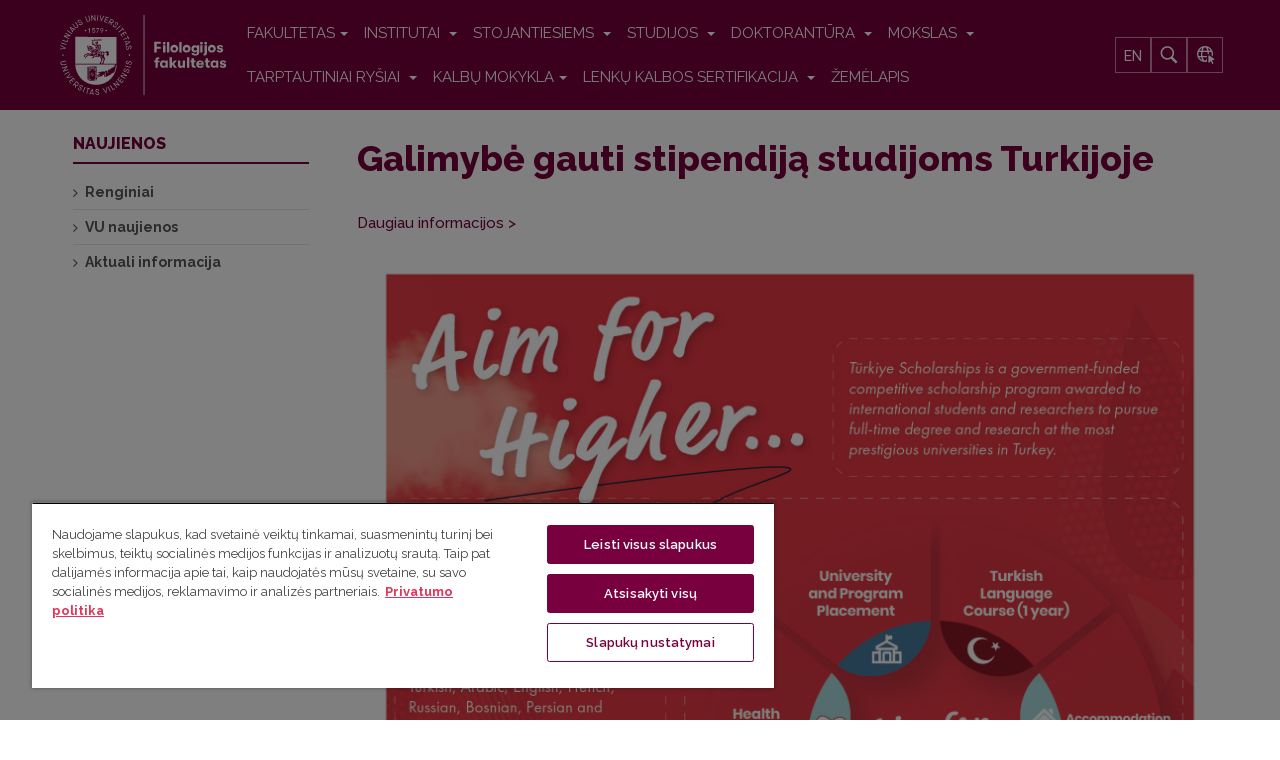

--- FILE ---
content_type: text/html; charset=utf-8
request_url: https://www.flf.vu.lt/naujienos/studiju-naujienos/galimybe-gauti-stipendija-studijoms-turkijoje
body_size: 12479
content:

<!DOCTYPE html>
<html lang="lt-lt" dir="ltr"
	  class='com_content view-article layout-blog itemid-124 j31 mm-hover'>
<head prefix="og: http://ogp.me/ns# fb: http://ogp.me/ns/fb# article: http://ogp.me/ns/article#">
<link href="https://fonts.googleapis.com/css?family=Raleway:300,400,500,500i,600,700,800&amp;subset=latin-ext" rel="stylesheet">
<meta name="google-site-verification" content="io2en3fNbM1gQ5nYJcBZrEma9huKQKmoE6_gX1JwT94" />

	<base href="https://www.flf.vu.lt/naujienos/studiju-naujienos/galimybe-gauti-stipendija-studijoms-turkijoje" />
	<meta http-equiv="content-type" content="text/html; charset=utf-8" />
	<meta name="keywords" content="Vilniaus universitetas, VU, Filologijos fakultetas, Filf, VU Filf, filologija, literatūra, fonetika, vertimas, lingvistika, kultūra, leksika, klasikinės studijos, sociolingvistika, etnolingvistika, studijos " />
	<meta property="og:type" content="article" />
	<meta property="og:title" content="VU Filologijos fakultetas - Galimybė gauti stipendiją studijoms Turkijoje" />
	<meta property="og:url" content="https://www.flf.vu.lt/naujienos/studiju-naujienos/galimybe-gauti-stipendija-studijoms-turkijoje" />
	<meta property="og:site_name" content="VU Filologijos fakultetas" />
	<meta property="og:description" content="Vilniaus universiteto Filologijos fakultete (VU Filf) ruošiami visų pakopų plačios erudicijos filologijos (bakalauro, magistro ir daktaro) specialistai, išmanantys bent kelias kalbas, tarp jų lietuvių, anglų, lenkų, lotynų ir senovės graikų, prancūzų, rusų, skandinavų, vokiečių, ispanų, turkų ir kt. kalbas, taip pat atliekami atitinkamų krypčių moksliniai tyrimai." />
	<meta property="article:section" content="Studijų naujienos" />
	<meta property="article:published_time" content="2021-01-27 09:07:53" />
	<meta property="og:image" content="https://www.flf.vu.lt/dokumentai/flyer_2021_eng.jpg" />
	<meta name="description" content="Vilniaus universiteto Filologijos fakultete (VU Filf) ruošiami visų pakopų plačios erudicijos filologijos (bakalauro, magistro ir daktaro) specialistai, išmanantys bent kelias kalbas, tarp jų lietuvių, anglų, lenkų, lotynų ir senovės graikų, prancūzų, rusų, skandinavų, vokiečių, ispanų, turkų ir kt. kalbas, taip pat atliekami atitinkamų krypčių moksliniai tyrimai." />
	<title>VU Filologijos fakultetas - Galimybė gauti stipendiją studijoms Turkijoje</title>
	<link href="/templates/ja_alumni/favicon.ico" rel="shortcut icon" type="image/vnd.microsoft.icon" />
	<link href="http://www.flf.vu.lt/studiju-naujienos/galimybe-gauti-stipendija-studijoms-turkijoje" rel="canonical" />
	<link rel="stylesheet" href="/media/com_jchoptimize/cache/css/eb6150488324d7d966a5325c0236010ae43eb4f32a2fc19fdad36367e292f7e9.css" />
	<link href="/media/plg_system_jcemediabox/css/jcemediabox.min.css?2c837ab2c7cadbdc35b5bd7115e9eff1" rel="stylesheet" type="text/css" />
	<link href="/plugins/system/jce/css/content.css?523b29572f65154b8a6784c28ce809c2" rel="stylesheet" type="text/css" />
	<link rel="stylesheet" href="/media/com_jchoptimize/cache/css/eb6150488324d7d966a5325c0236010a112d8c1778c096aa9dca3e49355728ac.css" />
	
	<link href="/plugins/system/t3/base-bs3/fonts/font-awesome/css/font-awesome.min.css" rel="stylesheet" type="text/css" />
	<link rel="stylesheet" href="/media/com_jchoptimize/cache/css/eb6150488324d7d966a5325c0236010a584e7844637c7cde9a9a2cb3d1a207d6.css" />
	
	
	
	
	
	<link href="//fonts.googleapis.com/css?family=Frank+Ruhl+Libre:400,500,700|Libre+Franklin:400,500,700" rel="stylesheet" type="text/css" />
	<link href="//fonts.googleapis.com/css?family=Roboto:400,500,700,900" rel="stylesheet" type="text/css" />
	
	
	
	<link href="/media/mod_languages/css/template.css?523b29572f65154b8a6784c28ce809c2" rel="stylesheet" type="text/css" />
	<style type="text/css">

 .cloaked_email span:before { content: attr(data-ep-ac77e); } .cloaked_email span:after { content: attr(data-ep-b781c); } 
</style>
	<script type="application/json" class="joomla-script-options new">{"csrf.token":"140a8087eb087851230f69a1eb4aefaa","system.paths":{"root":"","base":""}}</script>
	
	
	
	
	

	
<!-- META FOR IOS & HANDHELD -->
	<meta name="viewport" content="width=device-width, initial-scale=1.0, maximum-scale=1.0, user-scalable=no"/>
	<style type="text/stylesheet">
		@-webkit-viewport   { width: device-width; }
		@-moz-viewport      { width: device-width; }
		@-ms-viewport       { width: device-width; }
		@-o-viewport        { width: device-width; }
		@viewport           { width: device-width; }
	</style>
	
<meta name="HandheldFriendly" content="true"/>
<meta name="apple-mobile-web-app-capable" content="YES"/>
<!-- //META FOR IOS & HANDHELD -->




<!-- Le HTML5 shim and media query for IE8 support -->
<!--[if lt IE 9]>
<script src="//html5shim.googlecode.com/svn/trunk/html5.js"></script>
<script type="text/javascript" src="/plugins/system/t3/base-bs3/js/respond.min.js"></script>
<![endif]-->

<!-- You can add Google Analytics here or use T3 Injection feature -->


<style>
.cc-checkboxes-filled input.cc-cookie-checkbox:checked+span:before {
	border-color: #78003f !important;
	background-color: #78003f !important;
}
input.cc-cookie-checkbox+span:after {
	background-image: none;
	border: none;
}
.cc-message-text {
	line-height: 1.6 !important;
}
.cc-cookie-checkbox label {
	color: #600032 !important;
}
.cc-color-override-334612914 .cc-highlight .cc-btn.cc-dismiss {
	color: #78003f !important;
	background-color: #fff !important;
}
.cc-color-override-334612914 .cc-highlight .cc-btn.cc-allow {
	color: #fff;
	background-color: #78003f;
}
div.cc-window a.cc-btn {
	border-radius: 5px !important;
	padding: 15px;
	text-decoration: none;
	border: 1px solid #78003f !important;
	text-transform: uppercase;
}
.cc-color-override-334612914 .cc-highlight .cc-btn.cc-allow:hover {
	background-color: #600032 !important;
}
.cc-color-override-334612914 .cc-highlight .cc-btn.cc-dismiss:hover {
	background-color: #600032 !important;
	color: #fff !important;
}
.cc-cookie, .cc-privacy {
	color: #600032 !important;
	text-decoration: none !important;
}
div.cc-window.cc-floating{
	max-width:32em
}
.cc-window {
background: #f6f6f6;
border-radius: 4px;
border: 1px solid #dcdcdc;
box-shadow: 0 0 31px 0 rgba(33, 33, 33, 0.15);
}
</style>

<style>
.ratio {
  position: relative;
  width: 100%;
}
.ratio::before {
  display: block;
  padding-top: var(--bs-aspect-ratio);
  content: "";
}
.ratio > * {
  position: absolute;
  top: 0;
  left: 0;
  width: 100%;
  height: 100%;
}
.ratio-16x9 {
  --bs-aspect-ratio: 56.25%;
}
.widget-title {
    font-family: "Raleway", sans-serif;
    font-weight: 800;
    color: #78003f;
font-size: 24px;
}

.vu-cards .card-text {
 font-size: 14px;
}
.vu-cards .card-title {
 font-size: 15px;
}
.vu-cards .card-subtitle {
 font-size: 14px;
}
.vu-cards .card-body div a {
 font-size: 14px;
}
</style>

	<script>
document.addEventListener("DOMContentLoaded", function() { 
var widget = document.getElementsByClassName('widget')[0];

widget.classList.remove('widget');
widget.classList.add('container');
});
</script>
<script src="/media/com_jchoptimize/cache/js/25c4dff22a96eb82f58b3a70e35b47d7a3250e8001de1ad73a5826cbed258c6e.js"></script>
	<script src="/media/plg_system_jcemediabox/js/jcemediabox.min.js?2c837ab2c7cadbdc35b5bd7115e9eff1" type="text/javascript"></script>
<script src="/media/com_jchoptimize/cache/js/25c4dff22a96eb82f58b3a70e35b47d7d1d00169ad6641a4b09c7d815b3cee8c.js"></script>
	<script src="https://www.google.com/recaptcha/api.js?render=6Ldhre0jAAAAAPtOdmxjYw0h6Rw-l1kPM2mk5jOG" type="text/javascript"></script>
<script type="text/javascript">
jQuery(window).on('load',  function() {
				new JCaption('img.caption');
			});jQuery(function($){ initTooltips(); $("body").on("subform-row-add", initTooltips); function initTooltips (event, container) { container = container || document;$(container).find(".hasTooltip").tooltip({"html": true,"container": "body"});} });jQuery(document).ready(function(){WfMediabox.init({"base":"\/","theme":"standard","width":"","height":"","lightbox":0,"shadowbox":0,"icons":1,"overlay":1,"overlay_opacity":0,"overlay_color":"","transition_speed":300,"close":2,"labels":{"close":"Close","next":"Next","previous":"Previous","cancel":"Cancel","numbers":"{{numbers}}","numbers_count":"{{current}} of {{total}}","download":"Download"},"swipe":true,"expand_on_click":true});});
 window.RegularLabs=window.RegularLabs||{};window.RegularLabs.EmailProtector=window.RegularLabs.EmailProtector||{unCloak:function(e,g){document.querySelectorAll("."+e).forEach(function(a){var f="",c="";a.className=a.className.replace(" "+e,"");a.querySelectorAll("span").forEach(function(d){for(name in d.dataset)0===name.indexOf("epA")&&(f+=d.dataset[name]),0===name.indexOf("epB")&&(c=d.dataset[name]+c)});if(c){var b=a.nextElementSibling;b&&"script"===b.tagName.toLowerCase()&&b.parentNode.removeChild(b);b=f+c;g?(a.parentNode.href="mailto:"+b,a.parentNode.removeChild(a)):a.innerHTML=b}})}}; 
if (typeof window.grecaptcha !== 'undefined') { grecaptcha.ready(function() { grecaptcha.execute("6Ldhre0jAAAAAPtOdmxjYw0h6Rw-l1kPM2mk5jOG", {action:'homepage'});}); }
	</script>
<script type="text/javascript">
		//<![CDATA[
		if (navigator.userAgent.match(/IEMobile\/10\.0/)) {
			var msViewportStyle = document.createElement("style");
			msViewportStyle.appendChild(
				document.createTextNode("@-ms-viewport{width:auto!important}")
			);
			document.getElementsByTagName("head")[0].appendChild(msViewportStyle);
		}
		//]]>
	</script>
<script>(function(w,d,s,l,i){w[l]=w[l]||[];w[l].push({'gtm.start':
new Date().getTime(),event:'gtm.js'});var f=d.getElementsByTagName(s)[0],
j=d.createElement(s),dl=l!='dataLayer'?'&l='+l:'';j.async=true;j.src=
'https://www.googletagmanager.com/gtm.js?id='+i+dl;f.parentNode.insertBefore(j,f);
})(window,document,'script','dataLayer','GTM-M3385CZD');</script>
</head>

<body class="">
<!-- Google Tag Manager (noscript) -->
<noscript><iframe src="https://www.googletagmanager.com/ns.html?id=GTM-M3385CZD"
height="0" width="0" style="display:none;visibility:hidden"></iframe></noscript>
<!-- End Google Tag Manager (noscript) -->

<div class="t3-wrapper"> <!-- Need this wrapper for off-canvas menu. Remove if you don't use of-canvas -->

  
	<!-- TOPBAR -->
	<div class="wrap t3-topbar ">
    <div class="container">
      <div class="row">
        
				<!-- Top Bar -->
                <!-- // Top Bar -->

        					<div class="topbar-right pull-right col-xs-8 col-md-4">

						<!-- Off Canvas -->
													
<button class="btn btn-primary off-canvas-toggle " type="button" data-pos="right" data-nav="#t3-off-canvas" data-effect="off-canvas-effect-4">
  <i class="fa fa-bars"></i>
</button>

<!-- OFF-CANVAS SIDEBAR -->
<div id="t3-off-canvas" class="t3-off-canvas ">

  <div class="t3-off-canvas-header">
    <h2 class="t3-off-canvas-header-title">Sidebar</h2>
    <button type="button" class="close" data-dismiss="modal" aria-hidden="true">&times;</button>
  </div>

  <div class="t3-off-canvas-body">
    
  </div>

</div>
<!-- //OFF-CANVAS SIDEBAR -->

						
						<!-- head search -->
													<div class="dropdown nav-search pull-right">
								<a data-toggle="dropdown" href="#" class="dropdown-toggle">
									<i class="fa fa-search"></i>									
								</a>
								<div class="nav-child dropdown-menu container">
									<div class="dropdown-menu-inner">
										<div class="itp-gs">

	<form action="/paieska" method="get" accept-charset="utf-8">
        <div class="box_inner">
            <input name="gsquery" type="text" class="inputbox" placeholder="Ko ieškote?" value="" />
            
                <button type="submit" class="btn">
                </button>
                    </div>
	</form>
</div>
									</div>
								</div>
							</div>
												<!-- //head search -->

						<!-- topbar right -->
												<!-- // topbar right -->
					</div>
              </div>
    </div>
	</div>
	<!-- //TOPBAR -->


	
<!-- HEADER -->
<header id="t3-header" class="t3-header">
	<div class="container">
		<div class="row">

			<!-- LOGO -->
			<div class="logo">
				<div class="logo-image">
					<a href="/" title="Filologijos fakultetas">
													<img class="logo-img" src="/images/logo_flf.svg" alt="Filologijos fakultetas" />
																		<span>Filologijos fakultetas</span>
					</a>
					<small class="site-slogan"></small>
				</div>
			</div>
			<!-- //LOGO -->

			<!-- MAIN NAVIGATION -->
			<nav id="t3-mainnav" class="navbar navbar-default t3-mainnav pull-right">

					<!-- Brand and toggle get grouped for better mobile display -->
					<div class="navbar-header">

																				<button type="button" class="navbar-toggle" data-toggle="collapse" data-target=".t3-navbar-collapse">
								<i class="fa fa-bars"></i>
							</button>
											</div>

											<div class="t3-navbar-collapse navbar-collapse collapse"></div>
					
					<div class="t3-navbar navbar-collapse collapse">
						<div  class="t3-megamenu"  data-responsive="true">
<ul itemscope itemtype="http://www.schema.org/SiteNavigationElement" class="nav navbar-nav level0">
<li itemprop='name' class="dropdown mega" data-id="103" data-level="1">
<a itemprop='url' class=" dropdown-toggle"  href="/apie-fakulteta/istorija"   data-target="#" data-toggle="dropdown">FAKULTETAS<em class="caret"></em></a>

<div class="nav-child dropdown-menu mega-dropdown-menu"  ><div class="mega-dropdown-inner">
<div class="row">
<div class="col-xs-12 mega-col-nav" data-width="12"><div class="mega-inner">
<ul itemscope itemtype="http://www.schema.org/SiteNavigationElement" class="mega-nav level1">
<li itemprop='name'  data-id="496" data-level="2">
<a itemprop='url' class=""  href="/apie-fakulteta/istorija"   data-target="#">Istorija </a>

</li>
<li itemprop='name' class="dropdown-submenu mega" data-id="1409" data-level="2">
<a itemprop='url' class=""  href="/apie-fakulteta/struktura"   data-target="#">Struktūra </a>

<div class="nav-child dropdown-menu mega-dropdown-menu"  ><div class="mega-dropdown-inner">
<div class="row">
<div class="col-xs-12 mega-col-nav" data-width="12"><div class="mega-inner">
<ul itemscope itemtype="http://www.schema.org/SiteNavigationElement" class="mega-nav level2">
<li itemprop='name' class="dropdown-submenu mega" data-id="508" data-level="3">
<a itemprop='url' class=""  href="/apie-fakulteta/struktura/taryba"   data-target="#">Taryba </a>

<div class="nav-child dropdown-menu mega-dropdown-menu"  ><div class="mega-dropdown-inner">
<div class="row">
<div class="col-xs-12 mega-col-nav" data-width="12"><div class="mega-inner">
<ul itemscope itemtype="http://www.schema.org/SiteNavigationElement" class="mega-nav level3">
<li itemprop='name'  data-id="1331" data-level="4">
<a itemprop='url' class=""  href="/apie-fakulteta/struktura/taryba/flf-tarybos-naujienos"   data-target="#">Tarybos naujienos </a>

</li>
</ul>
</div></div>
</div>
</div></div>
</li>
<li itemprop='name'  data-id="507" data-level="3">
<a itemprop='url' class=""  href="/apie-fakulteta/struktura/dekanatas"   data-target="#">Dekanatas </a>

</li>
<li itemprop='name'  data-id="1410" data-level="3">
<a itemprop='url' class=""  href="/apie-fakulteta/struktura/studiju-skyrius"   data-target="#">Studijų skyrius </a>

</li>
<li itemprop='name'  data-id="1322" data-level="3">
<a itemprop='url' class=""  href="/apie-fakulteta/struktura/spk"   data-target="#">Studijų programų komitetai </a>

</li>
<li itemprop='name'  data-id="1339" data-level="3">
<a itemprop='url' class=""  href="/apie-fakulteta/struktura/studiju-kolegija"   data-target="#">Studijų kolegija </a>

</li>
<li itemprop='name'  data-id="1338" data-level="3">
<a itemprop='url' class=""  href="/apie-fakulteta/struktura/mokslo-kolegija"   data-target="#">Mokslo kolegija </a>

</li>
<li itemprop='name' class="dropdown-submenu mega" data-id="509" data-level="3">
<a itemprop='url' class=""  href="/apie-fakulteta/struktura/komisijos-ir-komitetai"   data-target="#">Komisijos ir komitetai </a>

<div class="nav-child dropdown-menu mega-dropdown-menu"  ><div class="mega-dropdown-inner">
<div class="row">
<div class="col-xs-12 mega-col-nav" data-width="12"><div class="mega-inner">
<ul itemscope itemtype="http://www.schema.org/SiteNavigationElement" class="mega-nav level3">
<li itemprop='name'  data-id="1341" data-level="4">
<a itemprop='url' class=""  href="/apie-fakulteta/struktura/komisijos-ir-komitetai/akademines-etikos-komisija"   data-target="#">Akademinės etikos komisija </a>

</li>
<li itemprop='name'  data-id="1345" data-level="4">
<a itemprop='url' class=""  href="/apie-fakulteta/struktura/komisijos-ir-komitetai/doktor-komitetas"   data-target="#">Doktorantūros komitetas </a>

</li>
<li itemprop='name'  data-id="1342" data-level="4">
<a itemprop='url' class=""  href="/apie-fakulteta/struktura/komisijos-ir-komitetai/gincu-komisija"   data-target="#">Ginčų nagrinėjimo komisija </a>

</li>
<li itemprop='name'  data-id="1344" data-level="4">
<a itemprop='url' class=""  href="/apie-fakulteta/struktura/komisijos-ir-komitetai/atestacijos-komisija"   data-target="#">Priėmimo-atestacijos komisija </a>

</li>
<li itemprop='name'  data-id="1807" data-level="4">
<a itemprop='url' class=""  href="/apie-fakulteta/struktura/komisijos-ir-komitetai/rinkimu-komisija"   data-target="#">Rinkimų komisija </a>

</li>
</ul>
</div></div>
</div>
</div></div>
</li>
</ul>
</div></div>
</div>
</div></div>
</li>
<li itemprop='name'  data-id="628" data-level="2">
<a itemprop='url' class=""  href="/apie-fakulteta/fakulteto-pastatai-ir-kiemeliai"   data-target="#">Fakulteto pastatai ir kiemeliai </a>

</li>
<li itemprop='name' class="dropdown-submenu mega" data-id="807" data-level="2">
<a itemprop='url' class=""  href="/apie-fakulteta/filomatai-studentu-moksline-draugija"   data-target="#">Filomatai: mokslinė draugija </a>

<div class="nav-child dropdown-menu mega-dropdown-menu"  ><div class="mega-dropdown-inner">
<div class="row">
<div class="col-xs-12 mega-col-nav" data-width="12"><div class="mega-inner">
<ul itemscope itemtype="http://www.schema.org/SiteNavigationElement" class="mega-nav level2">
<li itemprop='name'  data-id="1472" data-level="3">
<a itemprop='url' class=""  href="/apie-fakulteta/filomatai-studentu-moksline-draugija/naujienos"   data-target="#">Naujienos </a>

</li>
</ul>
</div></div>
</div>
</div></div>
</li>
<li itemprop='name'  data-id="574" data-level="2">
<a itemprop='url' class=""  href="/apie-fakulteta/draugijos"   data-target="#">Draugijos ir asociacijos </a>

</li>
<li itemprop='name'  data-id="1848" data-level="2">
<a itemprop='url' class=""  href="/apie-fakulteta/patalpu-nuoma"   data-target="#">Patalpų nuoma </a>

</li>
<li itemprop='name'  data-id="512" data-level="2">
<a itemprop='url' class=""  href="/apie-fakulteta/stiliaus-knyga"   data-target="#">Stiliaus knyga </a>

</li>
<li itemprop='name'  data-id="515" data-level="2">
<a itemprop='url' class=""  href="/apie-fakulteta/dokumentai"   data-target="#">Dokumentai </a>

</li>
</ul>
</div></div>
</div>
</div></div>
</li>
<li itemprop='name' class="dropdown mega" data-id="505" data-level="1">
<a itemprop='url' class=" dropdown-toggle"  href="/institutai"   data-target="#" data-toggle="dropdown">Institutai <em class="caret"></em></a>

<div class="nav-child dropdown-menu mega-dropdown-menu"  ><div class="mega-dropdown-inner">
<div class="row">
<div class="col-xs-12 mega-col-nav" data-width="12"><div class="mega-inner">
<ul itemscope itemtype="http://www.schema.org/SiteNavigationElement" class="mega-nav level1">
<li itemprop='name' class="dropdown-submenu mega" data-id="1317" data-level="2">
<a itemprop='url' class=""  href="/institutai/arksi"   data-target="#">Anglistikos, romanistikos ir klasikinių studijų institutas </a>

<div class="nav-child dropdown-menu mega-dropdown-menu"  ><div class="mega-dropdown-inner">
<div class="row">
<div class="col-xs-12 mega-col-nav" data-width="12"><div class="mega-inner">
<ul itemscope itemtype="http://www.schema.org/SiteNavigationElement" class="mega-nav level2">
<li itemprop='name'  data-id="1364" data-level="3">
<a itemprop='url' class=""  href="/institutai/arksi/darbuotojai"   data-target="#">ARKSI darbuotojai </a>

</li>
<li itemprop='name' class="dropdown-submenu mega" data-id="1433" data-level="3">
<a itemprop='url' class=""  href="/institutai/arksi/struktura"   data-target="#">ARKSI struktūra </a>

<div class="nav-child dropdown-menu mega-dropdown-menu"  ><div class="mega-dropdown-inner">
<div class="row">
<div class="col-xs-12 mega-col-nav" data-width="12"><div class="mega-inner">
<ul itemscope itemtype="http://www.schema.org/SiteNavigationElement" class="mega-nav level3">
<li itemprop='name' class="dropdown-submenu mega" data-id="585" data-level="4">
<a itemprop='url' class=""  href="/institutai/arksi/struktura/afk"   data-target="#">Anglų filologijos katedra </a>

<div class="nav-child dropdown-menu mega-dropdown-menu"  ><div class="mega-dropdown-inner">
<div class="row">
<div class="col-xs-12 mega-col-nav" data-width="12"><div class="mega-inner">
<ul itemscope itemtype="http://www.schema.org/SiteNavigationElement" class="mega-nav level4">
<li itemprop='name'  data-id="645" data-level="5">
<a itemprop='url' class=""  href="https://www.flf.vu.lt/institutai/arksi/darbuotojai#afk"   data-target="#">Darbuotojai</a>

</li>
<li itemprop='name'  data-id="822" data-level="5">
<a itemprop='url' class=""  href="/institutai/arksi/struktura/afk/el-istekliai"   data-target="#">Elektroniniai ištekliai </a>

</li>
<li itemprop='name'  data-id="1061" data-level="5">
<a itemprop='url' class=""  href="/institutai/arksi/struktura/afk/stipendijos"   data-target="#">Stipendijos </a>

</li>
</ul>
</div></div>
</div>
</div></div>
</li>
<li itemprop='name' class="dropdown-submenu mega" data-id="2027" data-level="4">
<a itemprop='url' class=""  href="/institutai/arksi/struktura/prancuzu-kalbos-literaturos-ir-kulturos-katedra"   data-target="#">Prancūzų kalbos, literatūros ir kultūros katedra </a>

<div class="nav-child dropdown-menu mega-dropdown-menu"  ><div class="mega-dropdown-inner">
<div class="row">
<div class="col-xs-12 mega-col-nav" data-width="12"><div class="mega-inner">
<ul itemscope itemtype="http://www.schema.org/SiteNavigationElement" class="mega-nav level4">
<li itemprop='name'  data-id="646" data-level="5">
<a itemprop='url' class=""  href="https://www.flf.vu.lt/institutai/arksi/darbuotojai#pklkk"   data-target="#">Darbuotojai</a>

</li>
</ul>
</div></div>
</div>
</div></div>
</li>
<li itemprop='name' class="dropdown-submenu mega" data-id="1434" data-level="4">
<a itemprop='url' class=""  href="/institutai/arksi/struktura/iklk"   data-target="#">Italų kalbotyros ir literatūros katedra </a>

<div class="nav-child dropdown-menu mega-dropdown-menu"  ><div class="mega-dropdown-inner">
<div class="row">
<div class="col-xs-12 mega-col-nav" data-width="12"><div class="mega-inner">
<ul itemscope itemtype="http://www.schema.org/SiteNavigationElement" class="mega-nav level4">
<li itemprop='name'  data-id="1449" data-level="5">
<a itemprop='url' class=""  href="https://www.flf.vu.lt/institutai/arksi/darbuotojai#iklk"   data-target="#">Darbuotojai</a>

</li>
</ul>
</div></div>
</div>
</div></div>
</li>
<li itemprop='name' class="dropdown-submenu mega" data-id="587" data-level="4">
<a itemprop='url' class=""  href="/institutai/arksi/struktura/kfk"   data-target="#">Klasikinės filologijos katedra </a>

<div class="nav-child dropdown-menu mega-dropdown-menu"  ><div class="mega-dropdown-inner">
<div class="row">
<div class="col-xs-12 mega-col-nav" data-width="12"><div class="mega-inner">
<ul itemscope itemtype="http://www.schema.org/SiteNavigationElement" class="mega-nav level4">
<li itemprop='name'  data-id="658" data-level="5">
<a itemprop='url' class=""  href="https://www.flf.vu.lt/institutai/arksi/darbuotojai#kfk"   data-target="#">Darbuotojai</a>

</li>
<li itemprop='name'  data-id="724" data-level="5">
<a itemprop='url' class=""  href="/institutai/arksi/struktura/kfk/el-istekliai"   data-target="#">Elektroniniai ištekliai </a>

</li>
<li itemprop='name'  data-id="1336" data-level="5">
<a itemprop='url' class=""  href="/institutai/arksi/struktura/kfk/lotynu-lietuviu-kalbu-zodynas"   data-target="#">Lotynų-lietuvių kalbų žodynas </a>

</li>
<li itemprop='name'  data-id="1658" data-level="5">
<a itemprop='url' class=""  href="/institutai/arksi/struktura/kfk/naujienos"   data-target="#">Naujienos </a>

</li>
<li itemprop='name'  data-id="1387" data-level="5">
<a itemprop='url' class=""  href="/institutai/arksi/struktura/kfk/otium"   data-target="#">Otium </a>

</li>
</ul>
</div></div>
</div>
</div></div>
</li>
<li itemprop='name'  data-id="1805" data-level="4">
<a itemprop='url' class=""  href="/institutai/arksi/struktura/mtg-apmastant-motinyste-thinking-motherhood"   data-target="#">MTG „Apmąstant motinystę“/‘Thinking motherhood’ </a>

</li>
</ul>
</div></div>
</div>
</div></div>
</li>
<li itemprop='name'  data-id="1326" data-level="3">
<a itemprop='url' class=""  href="/institutai/arksi/naujienos"   data-target="#">Naujienos </a>

</li>
</ul>
</div></div>
</div>
</div></div>
</li>
<li itemprop='name' class="dropdown-submenu mega" data-id="1318" data-level="2">
<a itemprop='url' class=""  href="/institutai/bkki"   data-target="#">Baltijos kalbų ir kultūrų institutas </a>

<div class="nav-child dropdown-menu mega-dropdown-menu"  ><div class="mega-dropdown-inner">
<div class="row">
<div class="col-xs-12 mega-col-nav" data-width="12"><div class="mega-inner">
<ul itemscope itemtype="http://www.schema.org/SiteNavigationElement" class="mega-nav level2">
<li itemprop='name'  data-id="1366" data-level="3">
<a itemprop='url' class=""  href="/institutai/bkki/darbuotojai"   data-target="#">BKKI darbuotojai </a>

</li>
<li itemprop='name' class="dropdown-submenu mega" data-id="1333" data-level="3">
<a itemprop='url' class=""  href="/institutai/bkki/struktura"   data-target="#">BKKI struktūra </a>

<div class="nav-child dropdown-menu mega-dropdown-menu"  ><div class="mega-dropdown-inner">
<div class="row">
<div class="col-xs-12 mega-col-nav" data-width="12"><div class="mega-inner">
<ul itemscope itemtype="http://www.schema.org/SiteNavigationElement" class="mega-nav level3">
<li itemprop='name' class="dropdown-submenu mega" data-id="586" data-level="4">
<a itemprop='url' class=""  href="/institutai/bkki/struktura/bk"   data-target="#">Baltistikos katedra </a>

<div class="nav-child dropdown-menu mega-dropdown-menu"  ><div class="mega-dropdown-inner">
<div class="row">
<div class="col-xs-12 mega-col-nav" data-width="12"><div class="mega-inner">
<ul itemscope itemtype="http://www.schema.org/SiteNavigationElement" class="mega-nav level4">
<li itemprop='name'  data-id="1386" data-level="5">
<a itemprop='url' class=""  href="https://www.flf.vu.lt/institutai/bkki/darbuotojai#bk"   data-target="#">Darbuotojai</a>

</li>
<li itemprop='name'  data-id="1385" data-level="5">
<a itemprop='url' class=""  href="/institutai/bkki/struktura/bk/bk-mokslas"   data-target="#">Mokslas </a>

</li>
<li itemprop='name'  data-id="1897" data-level="5">
<a itemprop='url' class=""  href="/institutai/bkki/struktura/bk/studijos"   data-target="#">Studijos </a>

</li>
<li itemprop='name'  data-id="1384" data-level="5">
<a itemprop='url' class=""  href="/institutai/bkki/struktura/bk/bk-naujienos"   data-target="#">Archyvas </a>

</li>
</ul>
</div></div>
</div>
</div></div>
</li>
<li itemprop='name'  data-id="1435" data-level="4">
<a itemprop='url' class=""  href="http://linguistics.flf.vu.lt/"   data-target="#">Bendrosios kalbotyros centras</a>

</li>
<li itemprop='name' class="dropdown-submenu mega" data-id="591" data-level="4">
<a itemprop='url' class=""  href="/institutai/bkki/struktura/pc"   data-target="#">Polonistikos centras </a>

<div class="nav-child dropdown-menu mega-dropdown-menu"  ><div class="mega-dropdown-inner">
<div class="row">
<div class="col-xs-12 mega-col-nav" data-width="12"><div class="mega-inner">
<ul itemscope itemtype="http://www.schema.org/SiteNavigationElement" class="mega-nav level4">
<li itemprop='name'  data-id="664" data-level="5">
<a itemprop='url' class=""  href="https://www.flf.vu.lt/institutai/bkki/darbuotojai#pc"   data-target="#">Darbuotojai</a>

</li>
</ul>
</div></div>
</div>
</div></div>
</li>
<li itemprop='name' class="dropdown-submenu mega" data-id="593" data-level="4">
<a itemprop='url' class=""  href="/institutai/bkki/struktura/rfk"   data-target="#">Slavistikos katedra </a>

<div class="nav-child dropdown-menu mega-dropdown-menu"  ><div class="mega-dropdown-inner">
<div class="row">
<div class="col-xs-12 mega-col-nav" data-width="12"><div class="mega-inner">
<ul itemscope itemtype="http://www.schema.org/SiteNavigationElement" class="mega-nav level4">
<li itemprop='name'  data-id="647" data-level="5">
<a itemprop='url' class=""  href="https://www.flf.vu.lt/institutai/bkki/darbuotojai#rfk"   data-target="#">Darbuotojai</a>

</li>
<li itemprop='name'  data-id="1388" data-level="5">
<a itemprop='url' class=""  href="/institutai/bkki/struktura/rfk/porrusky"   data-target="#">кафедра русской филологии </a>

</li>
</ul>
</div></div>
</div>
</div></div>
</li>
<li itemprop='name' class="dropdown-submenu mega" data-id="595" data-level="4">
<a itemprop='url' class=""  href="/institutai/bkki/struktura/sc"   data-target="#">Skandinavistikos centras </a>

<div class="nav-child dropdown-menu mega-dropdown-menu"  ><div class="mega-dropdown-inner">
<div class="row">
<div class="col-xs-12 mega-col-nav" data-width="12"><div class="mega-inner">
<ul itemscope itemtype="http://www.schema.org/SiteNavigationElement" class="mega-nav level4">
<li itemprop='name'  data-id="665" data-level="5">
<a itemprop='url' class=""  href="https://www.flf.vu.lt/institutai/bkki/darbuotojai#sc"   data-target="#">Darbuotojai</a>

</li>
<li itemprop='name'  data-id="1389" data-level="5">
<a itemprop='url' class=""  href="/institutai/bkki/struktura/sc/sc-mokslas"   data-target="#">Mokslas </a>

</li>
<li itemprop='name'  data-id="1390" data-level="5">
<a itemprop='url' class=""  href="/institutai/bkki/struktura/sc/sc-naujienos"   data-target="#">Naujienos </a>

</li>
<li itemprop='name'  data-id="1441" data-level="5">
<a itemprop='url' class=""  href="/institutai/bkki/struktura/sc/biblioteka"   data-target="#">Biblioteka </a>

</li>
</ul>
</div></div>
</div>
</div></div>
</li>
<li itemprop='name' class="dropdown-submenu mega" data-id="598" data-level="4">
<a itemprop='url' class=""  href="/institutai/bkki/struktura/vfk"   data-target="#">Vokiečių filologijos katedra </a>

<div class="nav-child dropdown-menu mega-dropdown-menu"  ><div class="mega-dropdown-inner">
<div class="row">
<div class="col-xs-12 mega-col-nav" data-width="12"><div class="mega-inner">
<ul itemscope itemtype="http://www.schema.org/SiteNavigationElement" class="mega-nav level4">
<li itemprop='name'  data-id="759" data-level="5">
<a itemprop='url' class=""  href="/institutai/bkki/struktura/vfk/naujienos"   data-target="#">Naujienos </a>

</li>
<li itemprop='name'  data-id="649" data-level="5">
<a itemprop='url' class=""  href="/institutai/bkki/struktura/vfk/darbuotojai"   data-target="#">Darbuotojai </a>

</li>
<li itemprop='name'  data-id="1393" data-level="5">
<a itemprop='url' class=""  href="/institutai/bkki/struktura/vfk/vfk-mokslas"   data-target="#">Mokslinė veikla </a>

</li>
<li itemprop='name'  data-id="1392" data-level="5">
<a itemprop='url' class=""  href="/institutai/bkki/struktura/vfk/vokieciu-filologijos-katedra-stojantiesiems"   data-target="#">Stojantiesiems </a>

</li>
<li itemprop='name'  data-id="1391" data-level="5">
<a itemprop='url' class=""  href="/institutai/bkki/struktura/vfk/informacija"   data-target="#">Studijuojantiems </a>

</li>
<li itemprop='name'  data-id="1878" data-level="5">
<a itemprop='url' class=""  href="/institutai/bkki/struktura/vfk/visuomenine-veikla"   data-target="#">Visuomeninė veikla </a>

</li>
<li itemprop='name'  data-id="1879" data-level="5">
<a itemprop='url' class=""  href="/institutai/bkki/struktura/vfk/istorija"   data-target="#">Istorija </a>

</li>
<li itemprop='name'  data-id="1394" data-level="5">
<a itemprop='url' class=""  href="/institutai/bkki/struktura/vfk/nuorodos"   data-target="#">Nuorodos </a>

</li>
<li itemprop='name'  data-id="1877" data-level="5">
<a itemprop='url' class=""  href="/institutai/bkki/struktura/vfk/kontaktai"   data-target="#">Kontaktai </a>

</li>
<li itemprop='name'  data-id="755" data-level="5">
<a itemprop='url' class=""  href="/institutai/bkki/struktura/vfk/germanistik"   data-target="#">Lehrstuhl für Deutsche Philologie </a>

</li>
<li itemprop='name'  data-id="797" data-level="5">
<a itemprop='url' class=""  href="/institutai/bkki/struktura/vfk/aktuelles"   data-target="#">Aktuelles </a>

</li>
</ul>
</div></div>
</div>
</div></div>
</li>
</ul>
</div></div>
</div>
</div></div>
</li>
<li itemprop='name'  data-id="1379" data-level="3">
<a itemprop='url' class=""  href="/institutai/bkki/projektai"   data-target="#">Projektai </a>

</li>
<li itemprop='name'  data-id="1323" data-level="3">
<a itemprop='url' class=""  href="/institutai/bkki/bkki-naujienos"   data-target="#">Naujienos </a>

</li>
<li itemprop='name'  data-id="1330" data-level="3">
<a itemprop='url' class=""  href="/institutai/bkki/renginiai-ir-seminarai"   data-target="#">Renginiai ir seminarai </a>

</li>
<li itemprop='name'  data-id="1454" data-level="3">
<a itemprop='url' class=""  href="/institutai/bkki/konferencijos"   data-target="#">Konferencijos </a>

</li>
</ul>
</div></div>
</div>
</div></div>
</li>
<li itemprop='name' class="dropdown-submenu mega" data-id="1319" data-level="2">
<a itemprop='url' class=""  href="/institutai/lkvti"   data-target="#">Literatūros, kultūros ir vertimo tyrimų institutas </a>

<div class="nav-child dropdown-menu mega-dropdown-menu"  ><div class="mega-dropdown-inner">
<div class="row">
<div class="col-xs-12 mega-col-nav" data-width="12"><div class="mega-inner">
<ul itemscope itemtype="http://www.schema.org/SiteNavigationElement" class="mega-nav level2">
<li itemprop='name'  data-id="1363" data-level="3">
<a itemprop='url' class=""  href="/institutai/lkvti/darbuotojai"   data-target="#">LKVTI darbuotojai </a>

</li>
<li itemprop='name' class="dropdown-submenu mega" data-id="1436" data-level="3">
<a itemprop='url' class=""  href="/institutai/lkvti/struktura"   data-target="#">LKVTI struktūra </a>

<div class="nav-child dropdown-menu mega-dropdown-menu"  ><div class="mega-dropdown-inner">
<div class="row">
<div class="col-xs-12 mega-col-nav" data-width="12"><div class="mega-inner">
<ul itemscope itemtype="http://www.schema.org/SiteNavigationElement" class="mega-nav level3">
<li itemprop='name' class="dropdown-submenu mega" data-id="584" data-level="4">
<a itemprop='url' class=""  href="/institutai/lkvti/struktura/greimas"   data-target="#">A.J. Greimo semiotikos ir literatūros teorijos centras </a>

<div class="nav-child dropdown-menu mega-dropdown-menu"  ><div class="mega-dropdown-inner">
<div class="row">
<div class="col-xs-12 mega-col-nav" data-width="12"><div class="mega-inner">
<ul itemscope itemtype="http://www.schema.org/SiteNavigationElement" class="mega-nav level4">
<li itemprop='name'  data-id="660" data-level="5">
<a itemprop='url' class=""  href="https://www.flf.vu.lt/institutai/lkvti/darbuotojai#greimas"   data-target="#">Darbuotojai</a>

</li>
</ul>
</div></div>
</div>
</div></div>
</li>
<li itemprop='name' class="dropdown-submenu mega" data-id="589" data-level="4">
<a itemprop='url' class=""  href="/institutai/lkvti/struktura/llk"   data-target="#">Lietuvių literatūros katedra </a>

<div class="nav-child dropdown-menu mega-dropdown-menu"  ><div class="mega-dropdown-inner">
<div class="row">
<div class="col-xs-12 mega-col-nav" data-width="12"><div class="mega-inner">
<ul itemscope itemtype="http://www.schema.org/SiteNavigationElement" class="mega-nav level4">
<li itemprop='name'  data-id="659" data-level="5">
<a itemprop='url' class=""  href="https://www.flf.vu.lt/institutai/lkvti/darbuotojai#llk"   data-target="#">Darbuotojai</a>

</li>
<li itemprop='name'  data-id="796" data-level="5">
<a itemprop='url' class=""  href="/institutai/lkvti/struktura/llk/naujienos"   data-target="#">Naujienos </a>

</li>
<li itemprop='name'  data-id="804" data-level="5">
<a itemprop='url' class=""  href="/institutai/lkvti/struktura/llk/studentams"   data-target="#">Informacija studentams </a>

</li>
</ul>
</div></div>
</div>
</div></div>
</li>
<li itemprop='name' class="dropdown-submenu mega" data-id="597" data-level="4">
<a itemprop='url' class=""  href="/institutai/lkvti/struktura/vsk"   data-target="#">Vertimo studijų katedra </a>

<div class="nav-child dropdown-menu mega-dropdown-menu"  ><div class="mega-dropdown-inner">
<div class="row">
<div class="col-xs-12 mega-col-nav" data-width="12"><div class="mega-inner">
<ul itemscope itemtype="http://www.schema.org/SiteNavigationElement" class="mega-nav level4">
<li itemprop='name'  data-id="667" data-level="5">
<a itemprop='url' class=""  href="https://www.flf.vu.lt/institutai/lkvti/darbuotojai#vsk"   data-target="#">Darbuotojai</a>

</li>
</ul>
</div></div>
</div>
</div></div>
</li>
<li itemprop='name'  data-id="1437" data-level="4">
<a itemprop='url' class=""  href="/institutai/lkvti/struktura/llsmtg"   data-target="#">Lyginamųjų literatūros studijų centras </a>

</li>
</ul>
</div></div>
</div>
</div></div>
</li>
<li itemprop='name'  data-id="1332" data-level="3">
<a itemprop='url' class=""  href="/institutai/lkvti/naujienos"   data-target="#">Naujienos </a>

</li>
</ul>
</div></div>
</div>
</div></div>
</li>
<li itemprop='name' class="dropdown-submenu mega" data-id="1320" data-level="2">
<a itemprop='url' class=""  href="/institutai/tki"   data-target="#">Taikomosios kalbotyros institutas </a>

<div class="nav-child dropdown-menu mega-dropdown-menu"  ><div class="mega-dropdown-inner">
<div class="row">
<div class="col-xs-12 mega-col-nav" data-width="12"><div class="mega-inner">
<ul itemscope itemtype="http://www.schema.org/SiteNavigationElement" class="mega-nav level2">
<li itemprop='name'  data-id="1365" data-level="3">
<a itemprop='url' class=""  href="/institutai/tki/darbuotojai"   data-target="#">TKI darbuotojai </a>

</li>
<li itemprop='name' class="dropdown-submenu mega" data-id="1438" data-level="3">
<a itemprop='url' class=""  href="/institutai/tki/struktura"   data-target="#">TKI struktura </a>

<div class="nav-child dropdown-menu mega-dropdown-menu"  ><div class="mega-dropdown-inner">
<div class="row">
<div class="col-xs-12 mega-col-nav" data-width="12"><div class="mega-inner">
<ul itemscope itemtype="http://www.schema.org/SiteNavigationElement" class="mega-nav level3">
<li itemprop='name'  data-id="1439" data-level="4">
<a itemprop='url' class=""  href="/institutai/tki/struktura/itc"   data-target="#">Įvairiakalbių tyrimų centras </a>

</li>
<li itemprop='name'  data-id="590" data-level="4">
<a itemprop='url' class=""  href="https://www.flf.vu.lt/lsk"   data-target="#">Lituanistinių studijų katedra</a>

</li>
<li itemprop='name' class="dropdown-submenu mega" data-id="588" data-level="4">
<a itemprop='url' class=""  href="/institutai/tki/struktura/lkk"   data-target="#">Lietuvių kalbos katedra </a>

<div class="nav-child dropdown-menu mega-dropdown-menu"  ><div class="mega-dropdown-inner">
<div class="row">
<div class="col-xs-12 mega-col-nav" data-width="12"><div class="mega-inner">
<ul itemscope itemtype="http://www.schema.org/SiteNavigationElement" class="mega-nav level4">
<li itemprop='name'  data-id="662" data-level="5">
<a itemprop='url' class=""  href="https://www.flf.vu.lt/institutai/tki/darbuotojai#lkk"   data-target="#">Darbuotojai</a>

</li>
<li itemprop='name'  data-id="827" data-level="5">
<a itemprop='url' class=""  href="/institutai/tki/struktura/lkk/lkk-naujienos"   data-target="#">Naujienos </a>

</li>
<li itemprop='name'  data-id="847" data-level="5">
<a itemprop='url' class=""  href="/institutai/tki/struktura/lkk/informacija"   data-target="#">Informacija </a>

</li>
</ul>
</div></div>
</div>
</div></div>
</li>
</ul>
</div></div>
</div>
</div></div>
</li>
<li itemprop='name'  data-id="1324" data-level="3">
<a itemprop='url' class=""  href="/institutai/tki/naujienos"   data-target="#">Naujienos </a>

</li>
</ul>
</div></div>
</div>
</div></div>
</li>
<li itemprop='name' class="dropdown-submenu mega" data-id="1321" data-level="2">
<a itemprop='url' class=""  href="/institutai/uki"   data-target="#">Užsienio kalbų institutas </a>

<div class="nav-child dropdown-menu mega-dropdown-menu"  ><div class="mega-dropdown-inner">
<div class="row">
<div class="col-xs-12 mega-col-nav" data-width="12"><div class="mega-inner">
<ul itemscope itemtype="http://www.schema.org/SiteNavigationElement" class="mega-nav level2">
<li itemprop='name'  data-id="1416" data-level="3">
<a itemprop='url' class=""  href="/institutai/uki/darbuotojai"   data-target="#">UKI darbuotojai </a>

</li>
<li itemprop='name' class="dropdown-submenu mega" data-id="1417" data-level="3">
<a itemprop='url' class=""  href="/institutai/uki/struktura"   data-target="#">UKI struktūra </a>

<div class="nav-child dropdown-menu mega-dropdown-menu"  ><div class="mega-dropdown-inner">
<div class="row">
<div class="col-xs-12 mega-col-nav" data-width="12"><div class="mega-inner">
<ul itemscope itemtype="http://www.schema.org/SiteNavigationElement" class="mega-nav level3">
<li itemprop='name'  data-id="1418" data-level="4">
<a itemprop='url' class=""  href="/institutai/uki/struktura/dktk"   data-target="#">Dalykinių kalbų tyrimų katedra </a>

</li>
<li itemprop='name'  data-id="1419" data-level="4">
<a itemprop='url' class=""  href="/institutai/uki/struktura/rkk"   data-target="#">Romanų kalbotyros katedra </a>

</li>
<li itemprop='name'  data-id="1420" data-level="4">
<a itemprop='url' class=""  href="/institutai/uki/struktura/mlc"   data-target="#">Medijų lingvistikos centras </a>

</li>
<li itemprop='name'  data-id="1421" data-level="4">
<a itemprop='url' class=""  href="/institutai/uki/struktura/ukdtk"   data-target="#">Užsienio kalbų didaktikos ir tyrimų katedra </a>

</li>
</ul>
</div></div>
</div>
</div></div>
</li>
<li itemprop='name'  data-id="1849" data-level="3">
<a itemprop='url' class=""  href="/institutai/uki/uki-projektai"   data-target="#">Projektai </a>

</li>
<li itemprop='name'  data-id="1413" data-level="3">
<a itemprop='url' class=""  href="/institutai/uki/naujienos"   data-target="#">Naujienos </a>

</li>
</ul>
</div></div>
</div>
</div></div>
</li>
<li itemprop='name'  data-id="1316" data-level="2">
<a itemprop='url' class=""  href="/institutai/katedros-centrai"   data-target="#">Institutų katedros ir centrai </a>

</li>
</ul>
</div></div>
</div>
</div></div>
</li>
<li itemprop='name' class="dropdown mega" data-id="533" data-level="1">
<a itemprop='url' class=" dropdown-toggle"  href="/stojantiesiems"   data-target="#" data-toggle="dropdown">Stojantiesiems <em class="caret"></em></a>

<div class="nav-child dropdown-menu mega-dropdown-menu"  ><div class="mega-dropdown-inner">
<div class="row">
<div class="col-xs-12 mega-col-nav" data-width="12"><div class="mega-inner">
<ul itemscope itemtype="http://www.schema.org/SiteNavigationElement" class="mega-nav level1">
<li itemprop='name'  data-id="526" data-level="2">
<a itemprop='url' class=""  href="/stojantiesiems/bakalauras" target="_blank"   data-target="#">Bakalauro studijos </a>

</li>
<li itemprop='name'  data-id="527" data-level="2">
<a itemprop='url' class=""  href="/stojantiesiems/magistrantura" target="_blank"   data-target="#">Magistrantūra </a>

</li>
<li itemprop='name'  data-id="1672" data-level="2">
<a itemprop='url' class=""  href="/stojantiesiems/veiklos-moksleiviams" target="_blank"   data-target="#">Veiklos moksleiviams </a>

</li>
<li itemprop='name'  data-id="1809" data-level="2">
<a itemprop='url' class=""  href="/stojantiesiems/mokytojams" target="_blank"   data-target="#">Mokytojams </a>

</li>
</ul>
</div></div>
</div>
</div></div>
</li>
<li itemprop='name' class="dropdown mega" data-id="110" data-level="1">
<a itemprop='url' class=" dropdown-toggle"  href="/studijos"   data-target="#" data-toggle="dropdown">STUDIJOS <em class="caret"></em></a>

<div class="nav-child dropdown-menu mega-dropdown-menu"  ><div class="mega-dropdown-inner">
<div class="row">
<div class="col-xs-12 mega-col-nav" data-width="12"><div class="mega-inner">
<ul itemscope itemtype="http://www.schema.org/SiteNavigationElement" class="mega-nav level1">
<li itemprop='name'  data-id="617" data-level="2">
<a itemprop='url' class=""  href="https://mif.vu.lt/timetable/flf/" target="_blank"   data-target="#">Tvarkaraščiai</a>

</li>
<li itemprop='name'  data-id="518" data-level="2">
<a itemprop='url' class=""  href="/studijos/studentams"   data-target="#">Studentams </a>

</li>
<li itemprop='name'  data-id="1475" data-level="2">
<a itemprop='url' class=""  href="https://www.vu.lt/studijos/studentams/karjeros-paslaugos"   data-target="#">Karjeros paslaugos</a>

</li>
<li itemprop='name'  data-id="497" data-level="2">
<a itemprop='url' class=""  href="https://filf.vusa.lt/lt"   data-target="#">Studentų atstovybė</a>

</li>
<li itemprop='name'  data-id="1243" data-level="2">
<a itemprop='url' class=""  href="https://www.vu.lt/studijos/studentams/studijos-ir-negalia"   data-target="#">Negalią turintiems studentams</a>

</li>
<li itemprop='name'  data-id="857" data-level="2">
<a itemprop='url' class=""  href="/studijos/neformalusis-svietimas"   data-target="#">Neformalusis švietimas </a>

</li>
<li itemprop='name'  data-id="1494" data-level="2">
<a itemprop='url' class=""  href="https://www.vu.lt/studijos/studentams/mentoryste"   data-target="#">Mentorystė</a>

</li>
<li itemprop='name'  data-id="1951" data-level="2">
<a itemprop='url' class=""  href="/studijos/laisvojo-klausytojo-sutartis"   data-target="#">Laisvojo klausytojo sutartis </a>

</li>
<li itemprop='name'  data-id="1978" data-level="2">
<a itemprop='url' class=""  href="/studijos/studiju-skyrius-ir-akademinis-konsultavimas"   data-target="#">Studijų skyrius ir akademinis konsultavimas </a>

</li>
</ul>
</div></div>
</div>
</div></div>
</li>
<li itemprop='name' class="dropdown mega" data-id="1966" data-level="1">
<a itemprop='url' class=" dropdown-toggle"  href="/doktorantura"   data-target="#" data-toggle="dropdown">Doktorantūra <em class="caret"></em></a>

<div class="nav-child dropdown-menu mega-dropdown-menu"  ><div class="mega-dropdown-inner">
<div class="row">
<div class="col-xs-12 mega-col-nav" data-width="12"><div class="mega-inner">
<ul itemscope itemtype="http://www.schema.org/SiteNavigationElement" class="mega-nav level1">
<li itemprop='name'  data-id="1971" data-level="2">
<a itemprop='url' class=""  href="/doktorantura/bendra-informacija"   data-target="#">Bendra informacija </a>

</li>
<li itemprop='name'  data-id="1967" data-level="2">
<a itemprop='url' class=""  href="/doktorantura/priemimas"   data-target="#">Priėmimas </a>

</li>
<li itemprop='name'  data-id="1969" data-level="2">
<a itemprop='url' class=""  href="/doktorantura/studiju-procesas"   data-target="#">Studijų procesas </a>

</li>
<li itemprop='name'  data-id="1970" data-level="2">
<a itemprop='url' class=""  href="/doktorantura/svarbus-kontaktai"   data-target="#">Svarbūs kontaktai </a>

</li>
<li itemprop='name'  data-id="1972" data-level="2">
<a itemprop='url' class=""  href="/doktorantura/disertaciju-gynimas"   data-target="#">Disertacijų gynimas </a>

</li>
<li itemprop='name'  data-id="1973" data-level="2">
<a itemprop='url' class=""  href="/doktorantura/dokumentai-ir-kita-informacija"   data-target="#">Dokumentai ir kita informacija </a>

</li>
</ul>
</div></div>
</div>
</div></div>
</li>
<li itemprop='name' class="dropdown mega" data-id="111" data-level="1">
<a itemprop='url' class=" dropdown-toggle"  href="/mokslas"   data-target="#" data-toggle="dropdown">MOKSLAS <em class="caret"></em></a>

<div class="nav-child dropdown-menu mega-dropdown-menu"  ><div class="mega-dropdown-inner">
<div class="row">
<div class="col-xs-12 mega-col-nav" data-width="12"><div class="mega-inner">
<ul itemscope itemtype="http://www.schema.org/SiteNavigationElement" class="mega-nav level1">
<li itemprop='name' class="dropdown-submenu mega" data-id="517" data-level="2">
<a itemprop='url' class=""  href="/mokslas/projektine-veikla"   data-target="#">Projektinė veikla </a>

<div class="nav-child dropdown-menu mega-dropdown-menu"  ><div class="mega-dropdown-inner">
<div class="row">
<div class="col-xs-12 mega-col-nav" data-width="12"><div class="mega-inner">
<ul itemscope itemtype="http://www.schema.org/SiteNavigationElement" class="mega-nav level2">
<li itemprop='name'  data-id="543" data-level="3">
<a itemprop='url' class=""  href="/mokslas/projektine-veikla/projektu-naujienos"   data-target="#">Projektų naujienos </a>

</li>
<li itemprop='name'  data-id="567" data-level="3">
<a itemprop='url' class=""  href="/mokslas/projektine-veikla/nacionaliniai-ir-tarptautiniai-projektai"   data-target="#">Nacionaliniai ir tarptautiniai projektai </a>

</li>
</ul>
</div></div>
</div>
</div></div>
</li>
<li itemprop='name'  data-id="729" data-level="2">
<a itemprop='url' class=""  href="/mokslas/podoktoranturos-stazuotes"   data-target="#">Podoktorantūros stažuotės </a>

</li>
<li itemprop='name'  data-id="182" data-level="2">
<a itemprop='url' class=""  href="/mokslas/disertacijos"   data-target="#">Disertacijos </a>

</li>
<li itemprop='name'  data-id="602" data-level="2">
<a itemprop='url' class=""  href="/mokslas/elektroniniai-istekliai"   data-target="#">Elektroniniai ištekliai </a>

</li>
<li itemprop='name'  data-id="183" data-level="2">
<a itemprop='url' class=""  href="/mokslas/renginiai-apdovanojimai"   data-target="#">Renginiai ir apdovanojimai </a>

</li>
<li itemprop='name'  data-id="1381" data-level="2">
<a itemprop='url' class=""  href="/mokslas/mokslo-leidiniai"   data-target="#">Mokslo leidiniai </a>

</li>
<li itemprop='name'  data-id="1624" data-level="2">
<a itemprop='url' class=""  href="/mokslas/mokslo-publikacijos"   data-target="#">Mokslo publikacijos </a>

</li>
<li itemprop='name'  data-id="1625" data-level="2">
<a itemprop='url' class=""  href="/mokslas/naryste-organizacijose"   data-target="#">Narystė organizacijose </a>

</li>
</ul>
</div></div>
</div>
</div></div>
</li>
<li itemprop='name' class="dropdown mega" data-id="112" data-level="1">
<a itemprop='url' class=" dropdown-toggle"  href="/tarptautiniai-rysiai"   data-target="#" data-toggle="dropdown">Tarptautiniai ryšiai <em class="caret"></em></a>

<div class="nav-child dropdown-menu mega-dropdown-menu"  ><div class="mega-dropdown-inner">
<div class="row">
<div class="col-xs-12 mega-col-nav" data-width="12"><div class="mega-inner">
<ul itemscope itemtype="http://www.schema.org/SiteNavigationElement" class="mega-nav level1">
<li itemprop='name'  data-id="1818" data-level="2">
<a itemprop='url' class=""  href="https://www.vu.lt/tarptautiniai-rysiai/partneryste"   data-target="#">Partnerystė</a>

</li>
<li itemprop='name'  data-id="1819" data-level="2">
<a itemprop='url' class=""  href="/tarptautiniai-rysiai/erasmus-studentams"   data-target="#">Erasmus+ studentams </a>

</li>
<li itemprop='name'  data-id="1820" data-level="2">
<a itemprop='url' class=""  href="/tarptautiniai-rysiai/erasmus-personalui"   data-target="#">Erasmus+ personalui </a>

</li>
<li itemprop='name'  data-id="1821" data-level="2">
<a itemprop='url' class=""  href="/tarptautiniai-rysiai/kitos-mainu-ir-studiju-uzsienyje-galimybes"   data-target="#">Kitos mainų ir studijų užsienyje galimybės </a>

</li>
<li itemprop='name'  data-id="1822" data-level="2">
<a itemprop='url' class=""  href="/tarptautiniai-rysiai/praktika-uzsienyje"   data-target="#">Praktika užsienyje </a>

</li>
</ul>
</div></div>
</div>
</div></div>
</li>
<li itemprop='name' class="dropdown mega" data-id="1569" data-level="1">
<a itemprop='url' class=" dropdown-toggle"  href="/kalbumokykla/apie"   data-target="#" data-toggle="dropdown">KALBŲ MOKYKLA<em class="caret"></em></a>

<div class="nav-child dropdown-menu mega-dropdown-menu"  ><div class="mega-dropdown-inner">
<div class="row">
<div class="col-xs-12 mega-col-nav" data-width="12"><div class="mega-inner">
<ul itemscope itemtype="http://www.schema.org/SiteNavigationElement" class="mega-nav level1">
<li itemprop='name'  data-id="1570" data-level="2">
<a itemprop='url' class=""  href="/kalbumokykla/apie"   data-target="#">Kas mes? </a>

</li>
<li itemprop='name'  data-id="1804" data-level="2">
<a itemprop='url' class=""  href="/kalbumokykla/klausytoju-atsiliepimai"   data-target="#">Klausytojų atsiliepimai </a>

</li>
<li itemprop='name'  data-id="1571" data-level="2">
<a itemprop='url' class=""  href="/kalbumokykla/kaip-uzsiregistruoti-i-uzsienio-kalbu-kursus"   data-target="#">Kaip užsiregistruoti į užsienio kalbų kursus </a>

</li>
<li itemprop='name'  data-id="2024" data-level="2">
<a itemprop='url' class=""  href="/kalbumokykla/snekamoji-anglu-kalba-pedagogams-kvalifikacijos-kelimo-kursas-mokytojams"   data-target="#">Šnekamoji anglų kalba pedagogams (kvalifikacijos kėlimo kursas mokytojams) </a>

</li>
<li itemprop='name'  data-id="2032" data-level="2">
<a itemprop='url' class=""  href="/kalbumokykla/klausytojas"   data-target="#">Klausytojas </a>

</li>
<li itemprop='name' class="dropdown-submenu mega" data-id="1572" data-level="2">
<a itemprop='url' class=""  href="/kalbumokykla/siulomi-kursai"   data-target="#">Siūlomi kursai </a>

<div class="nav-child dropdown-menu mega-dropdown-menu"  ><div class="mega-dropdown-inner">
<div class="row">
<div class="col-xs-12 mega-col-nav" data-width="12"><div class="mega-inner">
<ul itemscope itemtype="http://www.schema.org/SiteNavigationElement" class="mega-nav level2">
<li itemprop='name'  data-id="1847" data-level="3">
<a itemprop='url' class=""  href="/kalbumokykla/siulomi-kursai/anglu-kalbos-kursai-vu-destytojams"   data-target="#">Anglų kalbos kursai VU dėstytojams </a>

</li>
<li itemprop='name'  data-id="1573" data-level="3">
<a itemprop='url' class=""  href="/kalbumokykla/siulomi-kursai/anglu-kalba"   data-target="#">Anglų kalba </a>

</li>
<li itemprop='name'  data-id="1574" data-level="3">
<a itemprop='url' class=""  href="/kalbumokykla/siulomi-kursai/vokieciu-kalba"   data-target="#">Vokiečių kalba </a>

</li>
<li itemprop='name'  data-id="1575" data-level="3">
<a itemprop='url' class=""  href="/kalbumokykla/siulomi-kursai/prancuzu-kalba"   data-target="#">Prancūzų kalba </a>

</li>
<li itemprop='name'  data-id="1576" data-level="3">
<a itemprop='url' class=""  href="/kalbumokykla/siulomi-kursai/ispanu-kalba"   data-target="#">Ispanų kalba </a>

</li>
<li itemprop='name'  data-id="1577" data-level="3">
<a itemprop='url' class=""  href="/kalbumokykla/siulomi-kursai/rusu-kalba"   data-target="#">Rusų kalba </a>

</li>
<li itemprop='name' class="dropdown-submenu mega" data-id="1855" data-level="3">
<a itemprop='url' class=""  href="/kalbumokykla/siulomi-kursai/specializuoti-kursai"   data-target="#">Specializuoti kursai </a>

<div class="nav-child dropdown-menu mega-dropdown-menu"  ><div class="mega-dropdown-inner">
<div class="row">
<div class="col-xs-12 mega-col-nav" data-width="12"><div class="mega-inner">
<ul itemscope itemtype="http://www.schema.org/SiteNavigationElement" class="mega-nav level3">
<li itemprop='name'  data-id="1660" data-level="4">
<a itemprop='url' class=""  href="/kalbumokykla/siulomi-kursai/specializuoti-kursai/snekamosios-anglu-kalbos-kursas"   data-target="#">Šnekamosios anglų kalbos kursas </a>

</li>
</ul>
</div></div>
</div>
</div></div>
</li>
<li itemprop='name'  data-id="1857" data-level="3">
<a itemprop='url' class=""  href="/kalbumokykla/siulomi-kursai/nemokami-kursai"   data-target="#">Nemokami kursai </a>

</li>
<li itemprop='name' class="dropdown-submenu mega" data-id="1861" data-level="3">
<a itemprop='url' class=""  href="/kalbumokykla/siulomi-kursai/vasaros-kursai"   data-target="#">Vasaros kursai </a>

<div class="nav-child dropdown-menu mega-dropdown-menu"  ><div class="mega-dropdown-inner">
<div class="row">
<div class="col-xs-12 mega-col-nav" data-width="12"><div class="mega-inner">
<ul itemscope itemtype="http://www.schema.org/SiteNavigationElement" class="mega-nav level3">
<li itemprop='name'  data-id="1862" data-level="4">
<a itemprop='url' class=""  href="https://www.flf.vu.lt/lsk/kursai/vasaros-kursai"   data-target="#">Lietuvių kalbos kursai</a>

</li>
<li itemprop='name'  data-id="1863" data-level="4">
<a itemprop='url' class=""  href="/kalbumokykla/siulomi-kursai/vasaros-kursai/rusu-kalbos-kursai"   data-target="#">Rusų kalbos kursai </a>

</li>
</ul>
</div></div>
</div>
</div></div>
</li>
</ul>
</div></div>
</div>
</div></div>
</li>
<li itemprop='name'  data-id="1471" data-level="2">
<a itemprop='url' class=""  href="/kalbumokykla/registracija"   data-target="#">Registracija </a>

</li>
<li itemprop='name'  data-id="1578" data-level="2">
<a itemprop='url' class=""  href="/kalbumokykla/bekm"   data-target="#">Bendrieji Europos kalbų mokymosi, mokymo ir vertinimo metmenys (BEKM) </a>

</li>
<li itemprop='name'  data-id="1659" data-level="2">
<a itemprop='url' class=""  href="/kalbumokykla/kontaktai"   data-target="#">Kontaktai </a>

</li>
</ul>
</div></div>
</div>
</div></div>
</li>
<li itemprop='name' class="dropdown mega" data-id="1823" data-level="1">
<a itemprop='url' class=" dropdown-toggle"  href="/lenku-kalbos-sertifikacija"   data-target="#" data-toggle="dropdown">Lenkų kalbos sertifikacija <em class="caret"></em></a>

<div class="nav-child dropdown-menu mega-dropdown-menu"  ><div class="mega-dropdown-inner">
<div class="row">
<div class="col-xs-12 mega-col-nav" data-width="12"><div class="mega-inner">
<ul itemscope itemtype="http://www.schema.org/SiteNavigationElement" class="mega-nav level1">
<li itemprop='name'  data-id="1824" data-level="2">
<a itemprop='url' class=""  href="/lenku-kalbos-sertifikacija/lenku-kalbos-sertifikavimo-egzaminai"   data-target="#">Lenkų kalbos sertifikavimo egzaminai </a>

</li>
<li itemprop='name'  data-id="1825" data-level="2">
<a itemprop='url' class=""  href="/lenku-kalbos-sertifikacija/aktualijos"   data-target="#">Aktualijos </a>

</li>
<li itemprop='name'  data-id="1826" data-level="2">
<a itemprop='url' class=""  href="/lenku-kalbos-sertifikacija/registracijos-forma"   data-target="#">Registracijos forma </a>

</li>
<li itemprop='name'  data-id="1827" data-level="2">
<a itemprop='url' class=""  href="/lenku-kalbos-sertifikacija/egzamino-mokestis"   data-target="#">Egzamino mokestis </a>

</li>
<li itemprop='name'  data-id="1828" data-level="2">
<a itemprop='url' class=""  href="/lenku-kalbos-sertifikacija/sertifikacijos-kontaktai"   data-target="#">Kontaktai </a>

</li>
</ul>
</div></div>
</div>
</div></div>
</li>
<li itemprop='name'  data-id="1880" data-level="1">
<a itemprop='url' class=""  href="/zemelapis"   data-target="#">Žemėlapis </a>

</li>
</ul>
</div>

					</div>

			</nav>
            <div class="navbarIcons">
                                    <div class="mod-languages">

	<ul class="lang-inline" dir="ltr">
						<li>
			<a href="/en/faculty/news">
							EN						</a>
			</li>
							</ul>

</div>

                                <!-- head search -->
                                    <div class="dropdown nav-search pull-right">
                        <a data-toggle="dropdown" href="#" class="dropdown-toggle">
                            <i class="fa fa-search"></i>
                        </a>
                        <div class="nav-child dropdown-menu container">
                            <div class="dropdown-menu-inner">
                                <div class="itp-gs">

	<form action="/paieska" method="get" accept-charset="utf-8">
        <div class="box_inner">
            <input name="gsquery" type="text" class="inputbox" placeholder="Ko ieškote?" value="" />
            
                <button type="submit" class="btn">
                </button>
                    </div>
	</form>
</div>
                            </div>
                        </div>
                    </div>
                                <!-- //head search -->
                                    <div class="services-container">
                        

<div class="custom"  >
	<div class="e-services" title="E.paslaugos"><a href="https://www.vu.lt/it/epaslaugos" target="_blank" rel="noopener noreferrer"><img src="/images/icons8-services-20.png" alt="services" /></a></div></div>

                    </div>
                            </div>
			<!-- //MAIN NAVIGATION -->

		</div>
	</div>
</header>
<!-- //HEADER -->


	


	


	


	<div id="t3-mainbody" class="container t3-mainbody">
	<div class="row">

		<!-- MAIN CONTENT -->
		<div id="t3-content" class="t3-content col-xs-12 col-sm-8 col-sm-push-4 col-md-9 col-md-push-3">
						<div class="item-page clearfix">


<!-- Article -->
<article itemscope itemtype="http://schema.org/Article">
  <meta itemscope itemprop="mainEntityOfPage"  itemType="https://schema.org/WebPage" itemid="https://google.com/article"/>
	<meta itemprop="inLanguage" content="lt-LT" />


	
<header class="article-header clearfix">
	<h1 class="article-title" itemprop="headline">
					<a href="/studiju-naujienos/galimybe-gauti-stipendija-studijoms-turkijoje" itemprop="url" title="Galimybė gauti stipendiją studijoms Turkijoje">
				Galimybė gauti stipendiją studijoms Turkijoje</a>
			</h1>

			</header>



<!-- VIDEO -->

<!-- // VIDEO -->


	

		
	<!-- EVENT -->
		<!-- // EVENT -->

	
	
	<section class="article-content clearfix" itemprop="articleBody">
		<p><a href="https://www.turkiyeburslari.gov.tr/">Daugiau informacijos &gt;</a></p>
<p><img src="/dokumentai/flyer_2021_eng.jpg" alt="flyer 2021 eng" /></p> 	</section>

  <!-- footer -->
    <!-- //footer -->

  
	
	
	
</article>
<!-- //Article -->


</div>
		</div>
		<!-- //MAIN CONTENT -->

		<!-- SIDEBAR LEFT -->
		<div class="t3-sidebar t3-sidebar-left col-xs-12 col-sm-4 col-sm-pull-8 col-md-3 col-md-pull-9 ">
			        <div class="widget">
            <h2 class="widget-title">Naujienos</h2>
            <div class="block-cont"><ul class="nav menu nav-icon">
<li class="item-609"><a href="/naujienos/renginiai" class="">Renginiai</a></li><li class="item-634"><a href="http://naujienos.vu.lt/" class="" target="_blank" rel="noopener noreferrer">VU naujienos </a></li><li class="item-1791"><a href="/naujienos/aktuali-informacija" class="">Aktuali informacija</a></li></ul>
</div></div>
    
		</div>
		<!-- //SIDEBAR LEFT -->

	</div>
</div> 


	


	


	
<!-- BACK TOP TOP BUTTON -->
<div id="back-to-top" data-spy="affix" data-offset-top="200" class="back-to-top hidden-xs hidden-sm affix-top">
  <button class="btn btn-primary" title="Back to Top"><i class="fa fa-long-arrow-up" aria-hidden="true"></i></button>
</div>

<script type="text/javascript">
(function($) {
  // Back to top
  $('#back-to-top').on('click', function(){
    $("html, body").animate({scrollTop: 0}, 500);
    return false;
  });
})(jQuery);
</script>
<!-- BACK TO TOP BUTTON -->

<!-- FOOTER -->
<footer id="t3-footer" class="wrap t3-footer">
	
	
	
	<section class="t3-copyright">
		<div class="container">
			<div class="row">
				<div class="col-md-12 copyright ">
					

<div class="custom"  >
	<p><a href="http://www.vu.lt/" target="_blank" rel="noopener">Vilniaus universitetas</a> Filologijos fakultetas | Universiteto g. 5, LT-01131 Vilnius&nbsp;</p>
<p><strong>Studijų skyriaus</strong> (studijų ir tvarkaraščio klausimai) &nbsp;tel.&nbsp;(0 5) 268 7208 | El. paštas&nbsp;<!-- Šis el. pašto adresas yra apsaugotas nuo šlamšto --><a href="javascript:/* &Scaron;is el. pa&scaron;to adresas yra apsaugotas nuo &scaron;lam&scaron;to*/"><span class="cloaked_email ep_3106c429"><span data-ep-b781c="&#46;l&#116;" data-ep-ac77e="&#115;&#116;&#117;"><span data-ep-ac77e="&#100;i&#106;" data-ep-b781c="&#46;v&#117;"><span data-ep-ac77e="os&#64;" data-ep-b781c="&#102;&#108;&#102;"></span></span></span></span><script>RegularLabs.EmailProtector.unCloak("ep_3106c429");</script><span class="cloaked_email ep_cf8e840b" style="display:none;"><span data-ep-ac77e="&#115;&#116;&#117;" data-ep-b781c="&#46;&#108;&#116;"><span data-ep-b781c="&#46;&#118;&#117;" data-ep-ac77e="&#100;ij"><span data-ep-b781c="&#102;&#108;&#102;" data-ep-ac77e="&#111;&#115;&#64;"></span></span></span></span></a><script>RegularLabs.EmailProtector.unCloak("ep_cf8e840b", true);</script>&nbsp;</p>
<p><strong>Administracijos</strong>&nbsp;(personalo, auditorijų ir komunikacijos klausimai) tel. (0 5) 268 7207 | El. paštas <!-- Šis el. pašto adresas yra apsaugotas nuo šlamšto --><a href="javascript:/* &Scaron;is el. pa&scaron;to adresas yra apsaugotas nuo &scaron;lam&scaron;to*/"><span class="cloaked_email ep_47882328"><span data-ep-ac77e="&#102;&#108;&#102;" data-ep-b781c=""><span data-ep-b781c="&#116;" data-ep-ac77e="&#64;f&#108;"><span data-ep-b781c="u&#46;&#108;" data-ep-ac77e="&#102;&#46;&#118;"></span></span></span></span><script>RegularLabs.EmailProtector.unCloak("ep_47882328");</script><span class="cloaked_email ep_ce6c77b6" style="display:none;"><span data-ep-ac77e="fl&#102;" data-ep-b781c=""><span data-ep-ac77e="&#64;f&#108;" data-ep-b781c="&#116;"><span data-ep-b781c="u.&#108;" data-ep-ac77e="f&#46;&#118;"></span></span></span></span></a><script>RegularLabs.EmailProtector.unCloak("ep_ce6c77b6", true);</script></p>
<p><strong>Lietuvių kalbos kursų klausimai</strong> tel. (0 5) 268 7214 | <a href="/lsk">https://www.flf.vu.lt/lsk</a>&nbsp;| El. paštas <!-- Šis el. pašto adresas yra apsaugotas nuo šlamšto --><a href="javascript:/* &Scaron;is el. pa&scaron;to adresas yra apsaugotas nuo &scaron;lam&scaron;to*/"><span class="cloaked_email ep_d556d0e8"><span data-ep-ac77e="&#97;&#110;&#100;r" data-ep-b781c="&#117;.&#108;&#116;"><span data-ep-ac77e="i&#117;&#115;." data-ep-b781c="&#108;&#102;.&#118;"><span data-ep-ac77e="&#97;&#112;in" data-ep-b781c="&#105;&#115;&#64;f"></span></span></span></span><script>RegularLabs.EmailProtector.unCloak("ep_d556d0e8");</script><span class="cloaked_email ep_f30d573f" style="display:none;"><span data-ep-b781c="&#117;&#46;l&#116;" data-ep-ac77e="a&#110;&#100;&#114;"><span data-ep-b781c="&#108;f.v" data-ep-ac77e="&#105;u&#115;."><span data-ep-ac77e="&#97;&#112;in" data-ep-b781c="&#105;&#115;&#64;&#102;"></span></span></span></span></a><script>RegularLabs.EmailProtector.unCloak("ep_f30d573f", true);</script>&nbsp;</p>
<p><a href="https://www.vu.lt/privatumo-politika" target="_blank" rel="noopener"><strong>VU privatumo politika</strong></a></p></div>

				</div>
							</div>
		</div>
	</section>

</footer>
<!-- //FOOTER -->

</div>

</body>

</html>

--- FILE ---
content_type: text/html; charset=utf-8
request_url: https://www.google.com/recaptcha/api2/anchor?ar=1&k=6Ldhre0jAAAAAPtOdmxjYw0h6Rw-l1kPM2mk5jOG&co=aHR0cHM6Ly93d3cuZmxmLnZ1Lmx0OjQ0Mw..&hl=en&v=PoyoqOPhxBO7pBk68S4YbpHZ&size=invisible&anchor-ms=20000&execute-ms=30000&cb=6k2ilte7b35o
body_size: 49713
content:
<!DOCTYPE HTML><html dir="ltr" lang="en"><head><meta http-equiv="Content-Type" content="text/html; charset=UTF-8">
<meta http-equiv="X-UA-Compatible" content="IE=edge">
<title>reCAPTCHA</title>
<style type="text/css">
/* cyrillic-ext */
@font-face {
  font-family: 'Roboto';
  font-style: normal;
  font-weight: 400;
  font-stretch: 100%;
  src: url(//fonts.gstatic.com/s/roboto/v48/KFO7CnqEu92Fr1ME7kSn66aGLdTylUAMa3GUBHMdazTgWw.woff2) format('woff2');
  unicode-range: U+0460-052F, U+1C80-1C8A, U+20B4, U+2DE0-2DFF, U+A640-A69F, U+FE2E-FE2F;
}
/* cyrillic */
@font-face {
  font-family: 'Roboto';
  font-style: normal;
  font-weight: 400;
  font-stretch: 100%;
  src: url(//fonts.gstatic.com/s/roboto/v48/KFO7CnqEu92Fr1ME7kSn66aGLdTylUAMa3iUBHMdazTgWw.woff2) format('woff2');
  unicode-range: U+0301, U+0400-045F, U+0490-0491, U+04B0-04B1, U+2116;
}
/* greek-ext */
@font-face {
  font-family: 'Roboto';
  font-style: normal;
  font-weight: 400;
  font-stretch: 100%;
  src: url(//fonts.gstatic.com/s/roboto/v48/KFO7CnqEu92Fr1ME7kSn66aGLdTylUAMa3CUBHMdazTgWw.woff2) format('woff2');
  unicode-range: U+1F00-1FFF;
}
/* greek */
@font-face {
  font-family: 'Roboto';
  font-style: normal;
  font-weight: 400;
  font-stretch: 100%;
  src: url(//fonts.gstatic.com/s/roboto/v48/KFO7CnqEu92Fr1ME7kSn66aGLdTylUAMa3-UBHMdazTgWw.woff2) format('woff2');
  unicode-range: U+0370-0377, U+037A-037F, U+0384-038A, U+038C, U+038E-03A1, U+03A3-03FF;
}
/* math */
@font-face {
  font-family: 'Roboto';
  font-style: normal;
  font-weight: 400;
  font-stretch: 100%;
  src: url(//fonts.gstatic.com/s/roboto/v48/KFO7CnqEu92Fr1ME7kSn66aGLdTylUAMawCUBHMdazTgWw.woff2) format('woff2');
  unicode-range: U+0302-0303, U+0305, U+0307-0308, U+0310, U+0312, U+0315, U+031A, U+0326-0327, U+032C, U+032F-0330, U+0332-0333, U+0338, U+033A, U+0346, U+034D, U+0391-03A1, U+03A3-03A9, U+03B1-03C9, U+03D1, U+03D5-03D6, U+03F0-03F1, U+03F4-03F5, U+2016-2017, U+2034-2038, U+203C, U+2040, U+2043, U+2047, U+2050, U+2057, U+205F, U+2070-2071, U+2074-208E, U+2090-209C, U+20D0-20DC, U+20E1, U+20E5-20EF, U+2100-2112, U+2114-2115, U+2117-2121, U+2123-214F, U+2190, U+2192, U+2194-21AE, U+21B0-21E5, U+21F1-21F2, U+21F4-2211, U+2213-2214, U+2216-22FF, U+2308-230B, U+2310, U+2319, U+231C-2321, U+2336-237A, U+237C, U+2395, U+239B-23B7, U+23D0, U+23DC-23E1, U+2474-2475, U+25AF, U+25B3, U+25B7, U+25BD, U+25C1, U+25CA, U+25CC, U+25FB, U+266D-266F, U+27C0-27FF, U+2900-2AFF, U+2B0E-2B11, U+2B30-2B4C, U+2BFE, U+3030, U+FF5B, U+FF5D, U+1D400-1D7FF, U+1EE00-1EEFF;
}
/* symbols */
@font-face {
  font-family: 'Roboto';
  font-style: normal;
  font-weight: 400;
  font-stretch: 100%;
  src: url(//fonts.gstatic.com/s/roboto/v48/KFO7CnqEu92Fr1ME7kSn66aGLdTylUAMaxKUBHMdazTgWw.woff2) format('woff2');
  unicode-range: U+0001-000C, U+000E-001F, U+007F-009F, U+20DD-20E0, U+20E2-20E4, U+2150-218F, U+2190, U+2192, U+2194-2199, U+21AF, U+21E6-21F0, U+21F3, U+2218-2219, U+2299, U+22C4-22C6, U+2300-243F, U+2440-244A, U+2460-24FF, U+25A0-27BF, U+2800-28FF, U+2921-2922, U+2981, U+29BF, U+29EB, U+2B00-2BFF, U+4DC0-4DFF, U+FFF9-FFFB, U+10140-1018E, U+10190-1019C, U+101A0, U+101D0-101FD, U+102E0-102FB, U+10E60-10E7E, U+1D2C0-1D2D3, U+1D2E0-1D37F, U+1F000-1F0FF, U+1F100-1F1AD, U+1F1E6-1F1FF, U+1F30D-1F30F, U+1F315, U+1F31C, U+1F31E, U+1F320-1F32C, U+1F336, U+1F378, U+1F37D, U+1F382, U+1F393-1F39F, U+1F3A7-1F3A8, U+1F3AC-1F3AF, U+1F3C2, U+1F3C4-1F3C6, U+1F3CA-1F3CE, U+1F3D4-1F3E0, U+1F3ED, U+1F3F1-1F3F3, U+1F3F5-1F3F7, U+1F408, U+1F415, U+1F41F, U+1F426, U+1F43F, U+1F441-1F442, U+1F444, U+1F446-1F449, U+1F44C-1F44E, U+1F453, U+1F46A, U+1F47D, U+1F4A3, U+1F4B0, U+1F4B3, U+1F4B9, U+1F4BB, U+1F4BF, U+1F4C8-1F4CB, U+1F4D6, U+1F4DA, U+1F4DF, U+1F4E3-1F4E6, U+1F4EA-1F4ED, U+1F4F7, U+1F4F9-1F4FB, U+1F4FD-1F4FE, U+1F503, U+1F507-1F50B, U+1F50D, U+1F512-1F513, U+1F53E-1F54A, U+1F54F-1F5FA, U+1F610, U+1F650-1F67F, U+1F687, U+1F68D, U+1F691, U+1F694, U+1F698, U+1F6AD, U+1F6B2, U+1F6B9-1F6BA, U+1F6BC, U+1F6C6-1F6CF, U+1F6D3-1F6D7, U+1F6E0-1F6EA, U+1F6F0-1F6F3, U+1F6F7-1F6FC, U+1F700-1F7FF, U+1F800-1F80B, U+1F810-1F847, U+1F850-1F859, U+1F860-1F887, U+1F890-1F8AD, U+1F8B0-1F8BB, U+1F8C0-1F8C1, U+1F900-1F90B, U+1F93B, U+1F946, U+1F984, U+1F996, U+1F9E9, U+1FA00-1FA6F, U+1FA70-1FA7C, U+1FA80-1FA89, U+1FA8F-1FAC6, U+1FACE-1FADC, U+1FADF-1FAE9, U+1FAF0-1FAF8, U+1FB00-1FBFF;
}
/* vietnamese */
@font-face {
  font-family: 'Roboto';
  font-style: normal;
  font-weight: 400;
  font-stretch: 100%;
  src: url(//fonts.gstatic.com/s/roboto/v48/KFO7CnqEu92Fr1ME7kSn66aGLdTylUAMa3OUBHMdazTgWw.woff2) format('woff2');
  unicode-range: U+0102-0103, U+0110-0111, U+0128-0129, U+0168-0169, U+01A0-01A1, U+01AF-01B0, U+0300-0301, U+0303-0304, U+0308-0309, U+0323, U+0329, U+1EA0-1EF9, U+20AB;
}
/* latin-ext */
@font-face {
  font-family: 'Roboto';
  font-style: normal;
  font-weight: 400;
  font-stretch: 100%;
  src: url(//fonts.gstatic.com/s/roboto/v48/KFO7CnqEu92Fr1ME7kSn66aGLdTylUAMa3KUBHMdazTgWw.woff2) format('woff2');
  unicode-range: U+0100-02BA, U+02BD-02C5, U+02C7-02CC, U+02CE-02D7, U+02DD-02FF, U+0304, U+0308, U+0329, U+1D00-1DBF, U+1E00-1E9F, U+1EF2-1EFF, U+2020, U+20A0-20AB, U+20AD-20C0, U+2113, U+2C60-2C7F, U+A720-A7FF;
}
/* latin */
@font-face {
  font-family: 'Roboto';
  font-style: normal;
  font-weight: 400;
  font-stretch: 100%;
  src: url(//fonts.gstatic.com/s/roboto/v48/KFO7CnqEu92Fr1ME7kSn66aGLdTylUAMa3yUBHMdazQ.woff2) format('woff2');
  unicode-range: U+0000-00FF, U+0131, U+0152-0153, U+02BB-02BC, U+02C6, U+02DA, U+02DC, U+0304, U+0308, U+0329, U+2000-206F, U+20AC, U+2122, U+2191, U+2193, U+2212, U+2215, U+FEFF, U+FFFD;
}
/* cyrillic-ext */
@font-face {
  font-family: 'Roboto';
  font-style: normal;
  font-weight: 500;
  font-stretch: 100%;
  src: url(//fonts.gstatic.com/s/roboto/v48/KFO7CnqEu92Fr1ME7kSn66aGLdTylUAMa3GUBHMdazTgWw.woff2) format('woff2');
  unicode-range: U+0460-052F, U+1C80-1C8A, U+20B4, U+2DE0-2DFF, U+A640-A69F, U+FE2E-FE2F;
}
/* cyrillic */
@font-face {
  font-family: 'Roboto';
  font-style: normal;
  font-weight: 500;
  font-stretch: 100%;
  src: url(//fonts.gstatic.com/s/roboto/v48/KFO7CnqEu92Fr1ME7kSn66aGLdTylUAMa3iUBHMdazTgWw.woff2) format('woff2');
  unicode-range: U+0301, U+0400-045F, U+0490-0491, U+04B0-04B1, U+2116;
}
/* greek-ext */
@font-face {
  font-family: 'Roboto';
  font-style: normal;
  font-weight: 500;
  font-stretch: 100%;
  src: url(//fonts.gstatic.com/s/roboto/v48/KFO7CnqEu92Fr1ME7kSn66aGLdTylUAMa3CUBHMdazTgWw.woff2) format('woff2');
  unicode-range: U+1F00-1FFF;
}
/* greek */
@font-face {
  font-family: 'Roboto';
  font-style: normal;
  font-weight: 500;
  font-stretch: 100%;
  src: url(//fonts.gstatic.com/s/roboto/v48/KFO7CnqEu92Fr1ME7kSn66aGLdTylUAMa3-UBHMdazTgWw.woff2) format('woff2');
  unicode-range: U+0370-0377, U+037A-037F, U+0384-038A, U+038C, U+038E-03A1, U+03A3-03FF;
}
/* math */
@font-face {
  font-family: 'Roboto';
  font-style: normal;
  font-weight: 500;
  font-stretch: 100%;
  src: url(//fonts.gstatic.com/s/roboto/v48/KFO7CnqEu92Fr1ME7kSn66aGLdTylUAMawCUBHMdazTgWw.woff2) format('woff2');
  unicode-range: U+0302-0303, U+0305, U+0307-0308, U+0310, U+0312, U+0315, U+031A, U+0326-0327, U+032C, U+032F-0330, U+0332-0333, U+0338, U+033A, U+0346, U+034D, U+0391-03A1, U+03A3-03A9, U+03B1-03C9, U+03D1, U+03D5-03D6, U+03F0-03F1, U+03F4-03F5, U+2016-2017, U+2034-2038, U+203C, U+2040, U+2043, U+2047, U+2050, U+2057, U+205F, U+2070-2071, U+2074-208E, U+2090-209C, U+20D0-20DC, U+20E1, U+20E5-20EF, U+2100-2112, U+2114-2115, U+2117-2121, U+2123-214F, U+2190, U+2192, U+2194-21AE, U+21B0-21E5, U+21F1-21F2, U+21F4-2211, U+2213-2214, U+2216-22FF, U+2308-230B, U+2310, U+2319, U+231C-2321, U+2336-237A, U+237C, U+2395, U+239B-23B7, U+23D0, U+23DC-23E1, U+2474-2475, U+25AF, U+25B3, U+25B7, U+25BD, U+25C1, U+25CA, U+25CC, U+25FB, U+266D-266F, U+27C0-27FF, U+2900-2AFF, U+2B0E-2B11, U+2B30-2B4C, U+2BFE, U+3030, U+FF5B, U+FF5D, U+1D400-1D7FF, U+1EE00-1EEFF;
}
/* symbols */
@font-face {
  font-family: 'Roboto';
  font-style: normal;
  font-weight: 500;
  font-stretch: 100%;
  src: url(//fonts.gstatic.com/s/roboto/v48/KFO7CnqEu92Fr1ME7kSn66aGLdTylUAMaxKUBHMdazTgWw.woff2) format('woff2');
  unicode-range: U+0001-000C, U+000E-001F, U+007F-009F, U+20DD-20E0, U+20E2-20E4, U+2150-218F, U+2190, U+2192, U+2194-2199, U+21AF, U+21E6-21F0, U+21F3, U+2218-2219, U+2299, U+22C4-22C6, U+2300-243F, U+2440-244A, U+2460-24FF, U+25A0-27BF, U+2800-28FF, U+2921-2922, U+2981, U+29BF, U+29EB, U+2B00-2BFF, U+4DC0-4DFF, U+FFF9-FFFB, U+10140-1018E, U+10190-1019C, U+101A0, U+101D0-101FD, U+102E0-102FB, U+10E60-10E7E, U+1D2C0-1D2D3, U+1D2E0-1D37F, U+1F000-1F0FF, U+1F100-1F1AD, U+1F1E6-1F1FF, U+1F30D-1F30F, U+1F315, U+1F31C, U+1F31E, U+1F320-1F32C, U+1F336, U+1F378, U+1F37D, U+1F382, U+1F393-1F39F, U+1F3A7-1F3A8, U+1F3AC-1F3AF, U+1F3C2, U+1F3C4-1F3C6, U+1F3CA-1F3CE, U+1F3D4-1F3E0, U+1F3ED, U+1F3F1-1F3F3, U+1F3F5-1F3F7, U+1F408, U+1F415, U+1F41F, U+1F426, U+1F43F, U+1F441-1F442, U+1F444, U+1F446-1F449, U+1F44C-1F44E, U+1F453, U+1F46A, U+1F47D, U+1F4A3, U+1F4B0, U+1F4B3, U+1F4B9, U+1F4BB, U+1F4BF, U+1F4C8-1F4CB, U+1F4D6, U+1F4DA, U+1F4DF, U+1F4E3-1F4E6, U+1F4EA-1F4ED, U+1F4F7, U+1F4F9-1F4FB, U+1F4FD-1F4FE, U+1F503, U+1F507-1F50B, U+1F50D, U+1F512-1F513, U+1F53E-1F54A, U+1F54F-1F5FA, U+1F610, U+1F650-1F67F, U+1F687, U+1F68D, U+1F691, U+1F694, U+1F698, U+1F6AD, U+1F6B2, U+1F6B9-1F6BA, U+1F6BC, U+1F6C6-1F6CF, U+1F6D3-1F6D7, U+1F6E0-1F6EA, U+1F6F0-1F6F3, U+1F6F7-1F6FC, U+1F700-1F7FF, U+1F800-1F80B, U+1F810-1F847, U+1F850-1F859, U+1F860-1F887, U+1F890-1F8AD, U+1F8B0-1F8BB, U+1F8C0-1F8C1, U+1F900-1F90B, U+1F93B, U+1F946, U+1F984, U+1F996, U+1F9E9, U+1FA00-1FA6F, U+1FA70-1FA7C, U+1FA80-1FA89, U+1FA8F-1FAC6, U+1FACE-1FADC, U+1FADF-1FAE9, U+1FAF0-1FAF8, U+1FB00-1FBFF;
}
/* vietnamese */
@font-face {
  font-family: 'Roboto';
  font-style: normal;
  font-weight: 500;
  font-stretch: 100%;
  src: url(//fonts.gstatic.com/s/roboto/v48/KFO7CnqEu92Fr1ME7kSn66aGLdTylUAMa3OUBHMdazTgWw.woff2) format('woff2');
  unicode-range: U+0102-0103, U+0110-0111, U+0128-0129, U+0168-0169, U+01A0-01A1, U+01AF-01B0, U+0300-0301, U+0303-0304, U+0308-0309, U+0323, U+0329, U+1EA0-1EF9, U+20AB;
}
/* latin-ext */
@font-face {
  font-family: 'Roboto';
  font-style: normal;
  font-weight: 500;
  font-stretch: 100%;
  src: url(//fonts.gstatic.com/s/roboto/v48/KFO7CnqEu92Fr1ME7kSn66aGLdTylUAMa3KUBHMdazTgWw.woff2) format('woff2');
  unicode-range: U+0100-02BA, U+02BD-02C5, U+02C7-02CC, U+02CE-02D7, U+02DD-02FF, U+0304, U+0308, U+0329, U+1D00-1DBF, U+1E00-1E9F, U+1EF2-1EFF, U+2020, U+20A0-20AB, U+20AD-20C0, U+2113, U+2C60-2C7F, U+A720-A7FF;
}
/* latin */
@font-face {
  font-family: 'Roboto';
  font-style: normal;
  font-weight: 500;
  font-stretch: 100%;
  src: url(//fonts.gstatic.com/s/roboto/v48/KFO7CnqEu92Fr1ME7kSn66aGLdTylUAMa3yUBHMdazQ.woff2) format('woff2');
  unicode-range: U+0000-00FF, U+0131, U+0152-0153, U+02BB-02BC, U+02C6, U+02DA, U+02DC, U+0304, U+0308, U+0329, U+2000-206F, U+20AC, U+2122, U+2191, U+2193, U+2212, U+2215, U+FEFF, U+FFFD;
}
/* cyrillic-ext */
@font-face {
  font-family: 'Roboto';
  font-style: normal;
  font-weight: 900;
  font-stretch: 100%;
  src: url(//fonts.gstatic.com/s/roboto/v48/KFO7CnqEu92Fr1ME7kSn66aGLdTylUAMa3GUBHMdazTgWw.woff2) format('woff2');
  unicode-range: U+0460-052F, U+1C80-1C8A, U+20B4, U+2DE0-2DFF, U+A640-A69F, U+FE2E-FE2F;
}
/* cyrillic */
@font-face {
  font-family: 'Roboto';
  font-style: normal;
  font-weight: 900;
  font-stretch: 100%;
  src: url(//fonts.gstatic.com/s/roboto/v48/KFO7CnqEu92Fr1ME7kSn66aGLdTylUAMa3iUBHMdazTgWw.woff2) format('woff2');
  unicode-range: U+0301, U+0400-045F, U+0490-0491, U+04B0-04B1, U+2116;
}
/* greek-ext */
@font-face {
  font-family: 'Roboto';
  font-style: normal;
  font-weight: 900;
  font-stretch: 100%;
  src: url(//fonts.gstatic.com/s/roboto/v48/KFO7CnqEu92Fr1ME7kSn66aGLdTylUAMa3CUBHMdazTgWw.woff2) format('woff2');
  unicode-range: U+1F00-1FFF;
}
/* greek */
@font-face {
  font-family: 'Roboto';
  font-style: normal;
  font-weight: 900;
  font-stretch: 100%;
  src: url(//fonts.gstatic.com/s/roboto/v48/KFO7CnqEu92Fr1ME7kSn66aGLdTylUAMa3-UBHMdazTgWw.woff2) format('woff2');
  unicode-range: U+0370-0377, U+037A-037F, U+0384-038A, U+038C, U+038E-03A1, U+03A3-03FF;
}
/* math */
@font-face {
  font-family: 'Roboto';
  font-style: normal;
  font-weight: 900;
  font-stretch: 100%;
  src: url(//fonts.gstatic.com/s/roboto/v48/KFO7CnqEu92Fr1ME7kSn66aGLdTylUAMawCUBHMdazTgWw.woff2) format('woff2');
  unicode-range: U+0302-0303, U+0305, U+0307-0308, U+0310, U+0312, U+0315, U+031A, U+0326-0327, U+032C, U+032F-0330, U+0332-0333, U+0338, U+033A, U+0346, U+034D, U+0391-03A1, U+03A3-03A9, U+03B1-03C9, U+03D1, U+03D5-03D6, U+03F0-03F1, U+03F4-03F5, U+2016-2017, U+2034-2038, U+203C, U+2040, U+2043, U+2047, U+2050, U+2057, U+205F, U+2070-2071, U+2074-208E, U+2090-209C, U+20D0-20DC, U+20E1, U+20E5-20EF, U+2100-2112, U+2114-2115, U+2117-2121, U+2123-214F, U+2190, U+2192, U+2194-21AE, U+21B0-21E5, U+21F1-21F2, U+21F4-2211, U+2213-2214, U+2216-22FF, U+2308-230B, U+2310, U+2319, U+231C-2321, U+2336-237A, U+237C, U+2395, U+239B-23B7, U+23D0, U+23DC-23E1, U+2474-2475, U+25AF, U+25B3, U+25B7, U+25BD, U+25C1, U+25CA, U+25CC, U+25FB, U+266D-266F, U+27C0-27FF, U+2900-2AFF, U+2B0E-2B11, U+2B30-2B4C, U+2BFE, U+3030, U+FF5B, U+FF5D, U+1D400-1D7FF, U+1EE00-1EEFF;
}
/* symbols */
@font-face {
  font-family: 'Roboto';
  font-style: normal;
  font-weight: 900;
  font-stretch: 100%;
  src: url(//fonts.gstatic.com/s/roboto/v48/KFO7CnqEu92Fr1ME7kSn66aGLdTylUAMaxKUBHMdazTgWw.woff2) format('woff2');
  unicode-range: U+0001-000C, U+000E-001F, U+007F-009F, U+20DD-20E0, U+20E2-20E4, U+2150-218F, U+2190, U+2192, U+2194-2199, U+21AF, U+21E6-21F0, U+21F3, U+2218-2219, U+2299, U+22C4-22C6, U+2300-243F, U+2440-244A, U+2460-24FF, U+25A0-27BF, U+2800-28FF, U+2921-2922, U+2981, U+29BF, U+29EB, U+2B00-2BFF, U+4DC0-4DFF, U+FFF9-FFFB, U+10140-1018E, U+10190-1019C, U+101A0, U+101D0-101FD, U+102E0-102FB, U+10E60-10E7E, U+1D2C0-1D2D3, U+1D2E0-1D37F, U+1F000-1F0FF, U+1F100-1F1AD, U+1F1E6-1F1FF, U+1F30D-1F30F, U+1F315, U+1F31C, U+1F31E, U+1F320-1F32C, U+1F336, U+1F378, U+1F37D, U+1F382, U+1F393-1F39F, U+1F3A7-1F3A8, U+1F3AC-1F3AF, U+1F3C2, U+1F3C4-1F3C6, U+1F3CA-1F3CE, U+1F3D4-1F3E0, U+1F3ED, U+1F3F1-1F3F3, U+1F3F5-1F3F7, U+1F408, U+1F415, U+1F41F, U+1F426, U+1F43F, U+1F441-1F442, U+1F444, U+1F446-1F449, U+1F44C-1F44E, U+1F453, U+1F46A, U+1F47D, U+1F4A3, U+1F4B0, U+1F4B3, U+1F4B9, U+1F4BB, U+1F4BF, U+1F4C8-1F4CB, U+1F4D6, U+1F4DA, U+1F4DF, U+1F4E3-1F4E6, U+1F4EA-1F4ED, U+1F4F7, U+1F4F9-1F4FB, U+1F4FD-1F4FE, U+1F503, U+1F507-1F50B, U+1F50D, U+1F512-1F513, U+1F53E-1F54A, U+1F54F-1F5FA, U+1F610, U+1F650-1F67F, U+1F687, U+1F68D, U+1F691, U+1F694, U+1F698, U+1F6AD, U+1F6B2, U+1F6B9-1F6BA, U+1F6BC, U+1F6C6-1F6CF, U+1F6D3-1F6D7, U+1F6E0-1F6EA, U+1F6F0-1F6F3, U+1F6F7-1F6FC, U+1F700-1F7FF, U+1F800-1F80B, U+1F810-1F847, U+1F850-1F859, U+1F860-1F887, U+1F890-1F8AD, U+1F8B0-1F8BB, U+1F8C0-1F8C1, U+1F900-1F90B, U+1F93B, U+1F946, U+1F984, U+1F996, U+1F9E9, U+1FA00-1FA6F, U+1FA70-1FA7C, U+1FA80-1FA89, U+1FA8F-1FAC6, U+1FACE-1FADC, U+1FADF-1FAE9, U+1FAF0-1FAF8, U+1FB00-1FBFF;
}
/* vietnamese */
@font-face {
  font-family: 'Roboto';
  font-style: normal;
  font-weight: 900;
  font-stretch: 100%;
  src: url(//fonts.gstatic.com/s/roboto/v48/KFO7CnqEu92Fr1ME7kSn66aGLdTylUAMa3OUBHMdazTgWw.woff2) format('woff2');
  unicode-range: U+0102-0103, U+0110-0111, U+0128-0129, U+0168-0169, U+01A0-01A1, U+01AF-01B0, U+0300-0301, U+0303-0304, U+0308-0309, U+0323, U+0329, U+1EA0-1EF9, U+20AB;
}
/* latin-ext */
@font-face {
  font-family: 'Roboto';
  font-style: normal;
  font-weight: 900;
  font-stretch: 100%;
  src: url(//fonts.gstatic.com/s/roboto/v48/KFO7CnqEu92Fr1ME7kSn66aGLdTylUAMa3KUBHMdazTgWw.woff2) format('woff2');
  unicode-range: U+0100-02BA, U+02BD-02C5, U+02C7-02CC, U+02CE-02D7, U+02DD-02FF, U+0304, U+0308, U+0329, U+1D00-1DBF, U+1E00-1E9F, U+1EF2-1EFF, U+2020, U+20A0-20AB, U+20AD-20C0, U+2113, U+2C60-2C7F, U+A720-A7FF;
}
/* latin */
@font-face {
  font-family: 'Roboto';
  font-style: normal;
  font-weight: 900;
  font-stretch: 100%;
  src: url(//fonts.gstatic.com/s/roboto/v48/KFO7CnqEu92Fr1ME7kSn66aGLdTylUAMa3yUBHMdazQ.woff2) format('woff2');
  unicode-range: U+0000-00FF, U+0131, U+0152-0153, U+02BB-02BC, U+02C6, U+02DA, U+02DC, U+0304, U+0308, U+0329, U+2000-206F, U+20AC, U+2122, U+2191, U+2193, U+2212, U+2215, U+FEFF, U+FFFD;
}

</style>
<link rel="stylesheet" type="text/css" href="https://www.gstatic.com/recaptcha/releases/PoyoqOPhxBO7pBk68S4YbpHZ/styles__ltr.css">
<script nonce="Jn0RYDr95lHNWmG1rEYT6A" type="text/javascript">window['__recaptcha_api'] = 'https://www.google.com/recaptcha/api2/';</script>
<script type="text/javascript" src="https://www.gstatic.com/recaptcha/releases/PoyoqOPhxBO7pBk68S4YbpHZ/recaptcha__en.js" nonce="Jn0RYDr95lHNWmG1rEYT6A">
      
    </script></head>
<body><div id="rc-anchor-alert" class="rc-anchor-alert"></div>
<input type="hidden" id="recaptcha-token" value="[base64]">
<script type="text/javascript" nonce="Jn0RYDr95lHNWmG1rEYT6A">
      recaptcha.anchor.Main.init("[\x22ainput\x22,[\x22bgdata\x22,\x22\x22,\[base64]/[base64]/[base64]/[base64]/[base64]/[base64]/KGcoTywyNTMsTy5PKSxVRyhPLEMpKTpnKE8sMjUzLEMpLE8pKSxsKSksTykpfSxieT1mdW5jdGlvbihDLE8sdSxsKXtmb3IobD0odT1SKEMpLDApO08+MDtPLS0pbD1sPDw4fFooQyk7ZyhDLHUsbCl9LFVHPWZ1bmN0aW9uKEMsTyl7Qy5pLmxlbmd0aD4xMDQ/[base64]/[base64]/[base64]/[base64]/[base64]/[base64]/[base64]\\u003d\x22,\[base64]\\u003d\x22,\x22wrITw5FBw6PDkn/DvHPDn2PDqsKRNS7DosKQwpPDr1UJwoIwL8KOwqhPL8KxSsONw63CusOGNSHDoMK1w4VCw4hgw4TCgiR/Y3fDusOMw6vCljVrV8OCwoDCg8KFaD7DlMO3w7NdQsOsw5cxJMKpw5k8EsKtWRDCqMKsKsO3UUjDr1p2wrslZ1PChcKKwrTDnsOowprDi8ORfkI5woLDj8K5wr8PVHTDqcO4fkPDjcOiVUDDusOcw4QEb8OpccKEwqwLWX/DrsKjw7PDtifCl8KCw5rCnUrDqsKewpMvTVdjKE4mwofDn8O3azjDqhETZcO8w69qw4w6w6dRImnCh8OZEF7CrMKBFcOtw7bDvQ5Iw7/CrFtlwqZhwqLDqxfDjsOxwotEGcKtwqvDrcOZw63CnMKhwop4FwXDsChGa8O+wonCk8K4w6PDtMKuw6jCh8KmB8OaSHjCiMOkwqwmMUZ8LcO1IH/Cu8K0wpLCi8OKS8KjwrvDqn/DkMKGwpHDnld2w7rCrMK7MsOgNsOWVEdaCMKnVy1vJi3ChXV9w4xaPwlGG8OIw4/DolnDu1TDssOZGMOGVcO8wqfCtMKLwo3CkCcow7JKw70UdmccwrfDncKrN0IjSsOdwr5ZQcKnwq7CvzDDlsKUP8KTeMKAQMKLWcK4w4xXwrJcw6UPw64IwqELeQ/DkxfCg0hvw7Atw7I8PC/CrsKRwoLCrsONL3TDqSDDn8KlwrjCiRJVw7rDp8KqK8KdYsOewqzDpU12wpfCqC3DnMOSwpTCq8KeFMKyAwc1w5DCvVFIwogvwq9WO1VWbHPDqMO7wrRBRgxLw6/Cnx/DijDDtxYmPnJULQArwrR0w4fChcOSwp3Cn8K+X8Olw5c/wp0fwrE5wofDksOJwqrDrMKhPsK3Gjs1WX5KX8OWw71fw7MSwp06wrDChwY+bHpud8KLPsKBSlzCisOiYG5HwrXCocOHwpfCjHHDlVLClMOxwpvCi8Kbw5M/[base64]/ClArDnWdwNFZ5eMOodMOLw7dMJ2XChxVcB8KGSiZUwpQjw7bDusKqLMKgwrzCpMKRw6Nyw61uJcKSDFvDrcOMccOTw4TDjx/[base64]/CpwvDo8KYw5xpEGvClsKbd8K3IsOURsK6LRFlw40dw5rCswHDqMOmNSjDtsO/wrfChcKGHcKWOnggOMKzw5DDgys+bmULwqLDiMOGGsOPYmt0WsOEwrDDqsK8w6dcw77DgsK5EgDDjW1pewgNXcOkw6Z0wp/DmQfDnMK+P8OpSMO3an1Xwr1tKA9pWFp7wr0Sw77CjsKEGMOVwr7DuHfCvsOqNMO8w75xw7Qow5MGfHJAeljDviYocsKGwpp6Ux/Dp8OHR0dow51ZZcKTD8OJOAwMw5UTFMOEw4bCtMKUXQDCjsOkD1AMwpRuUhVoasKWw73Ck2JFHsOqwq3CisKVwq3DkwrCiMObw57Dk8OiJcOEwoXDnMOsGMK5wp3DgcOTw4UWbMOPwqkvw6/DlAFZwrMBw7YkwoA5GRTCsz9Mw4gRYMOhZ8OBYMKQw6dkF8OdUcKrw5jCrcOYRsKDw7PCjhA3LijCqG7CmkLCgMKGwr9xwrgtw4E6E8KvwqRxw5lPTn3CrsOmw63Cm8O6w4TDk8OZwo7CmjfCmcKawpZUw4IVwq3DjwjCg23CiB8BacOfw5ZQwrPDsRrDjzHChB8Fdh/DnGTCsCY3w7RZfmrCs8Kow4HCrcO9w6YwDsOAdsOyLcOOAMKNwpMiwoM1S8OXwpk1w4XDlyEJCsOJAcODRsK0US3ClMOuai/DqsKpwpPCt0nCqmolcMOvwprCuA8dcAlywqbCqMOJwo8mw5YXwoLCnydqwo/DjMOtwqMLFHHDqsKtLVV4GH3DpMK9w6orw7IzOcKTTHrCoEw/a8KPwq3DjhlFJBgRwrLClQpIwpgiwpzChDLDu1khE8KeVkTCoMK6wrV1QiDDp2jCs2wXwrTDtcKwX8Oxw6xBwrnCrMKIEVw+OcOmw4zCjMKLRMO5SxTDumU1S8KAw6nCrRBqw5gXwpMBcmbDi8O1eh3Djk9UT8O/w7oGUEzCvX/DlsKZw7LDrCvCnMKHw6hswprDpiZhInI/[base64]/CvkRtYMOCwrtZEjPCnUxow5XDjcOUwpcDwrtNwq/DpMOnwpZKDlLDqzdIwqtAw7HCgcO+cMKyw4bDmMKPJg1Xw6AIBcKsLhrDs2ZdKVbDscKLR0LCtcKRw7TDgHV4wobCusONwpIbw5LCvMO5woXCsMKfGsKvfkZkasOrwrgpZnzChsOPwrzCnWfCv8O4w6DCpMK1SGYWQy/CuRLCtMKoMQbClRrDpwjDlsOPw5R6wqRew6HCtcKWwobDncK4bE/[base64]/DrRYMPcKgcsOmXls7asOZaBjDvhfDjcOZXMKUT8KIwrDCksKHHTfCssKVw6DCliNuw6PCrmgTZcOCZwJkwo7CtC3DmsK2w53CisK5w7diCsKYwr7Cr8KKEcOhwq0SwrPDhcKywq7CrsKsNjkzwr0qXH/DoQ/CkkvDlyfDjUHDr8KDZQ8Jw6PCmnPDm0RyQiXCqsOOK8ONwqDDqcK5EMKTw5HDpMOpw5xNVBAdQkJvex0KwoTDscOwwrvCr1l3B1U6wpHCmT43CcOrV1hISMOgD38aegXCmcOpwoA1E0/CtXPDoXjDpcOJX8K3wr4eWMOjwrXDiEfCt0bCixnCvcK6NGkGwppfwrjCsX3DrxsWwoZ/[base64]/DtcOXTGoSwpEyw6N8NcO8bnXCuFTCgCd9w5nChMKuPMKvfExDwpRhwoPDvUgkcAxYewdSwoDCmsK/JsOVwrbCvsKMM1o0LSl0N3XDuSnDvMOAKlLChsOaS8KxZcKjwpodw5g1w5HCqFtkecOewp4nTsO8w5XCuMOSHMONdRPCiMKEEw/CvsOACcOawozDomDCksOHw7zDk1zCkSDDuVPDpxsCwpgow7gWYcO+wr4zdikgwpjClXHDrcOkOMOtOH3Dv8O+wqnCuGldwooofsODw542w5pALcKFR8Okwr8BOXMoE8Ozw7t9Y8Kyw5rChMOcLMKaC8OUw4DChVACYi4Qw74sVFDCiXvDj3V5w4/[base64]/wpjDr8K5wpnCik3Dm145WMOCRsK/BsO3AMOjJMKCwoIwwqRnw4jCgMOIemtpVMK7wo7CjUHDpVshNsKyHhwEBlbCnFgZE3bDuSHDpcOWw7rCiEZ7wpDCpEA+Z1B9ZMOLwrw1w6l8w4ZcKUfDskJtwr1veE/ChDfDjTnDgMK4w4bCuw5rAcKgwqzDssOKH3ABUEBFwpM6esOUwqjDnG1WwrAgWCYaw6MPw4PCjSAKbTZXw41hc8OxWcKZworDnMOKw497w6XCuC/DuMOjwp47D8K2wo5WwrdffHhWw78uQcKhHybDm8OIAsO2JcKaDcOUYcOwYlTCicO+E8OYw5tjJFUCwo3CnljCvBvDqcO2NQPDr1kxwql2DMKXwrVowq5oTMO0N8OtCl8BGQMSw4oEw6/DviXDqE43w6XCpMOLTUUWVcOzwrbCqX0hw4A3ZsOww7HCtsOKwpHCl2nCi2JZW3YIHcK8KMKkRsOoUcKIwolMw7BWw54id8OCw4dzCsKZbTZ4dcOHwrgIw5HCigs4cyBLw49uwofCjzRUwrrDgsOaV3MtAsKwB0rCqBzCjMK7VsOqcHzDqmnCncKkQMKjwoEUwq/CiMKzABTCmsObVlFPwqJDQSfCrVXDmhPDlnLCsHVww5Imw4hkw7Vjw6tuw43DqMO2RcKtV8KRwqTCr8OMwqJKTMKWPgPCncKCw7vCu8KrwoccHUrCukHCqMOPGzgnw6PDm8KSHT/[base64]/[base64]/CqcKKUEDCjcKCc3FQwp/[base64]/[base64]/w7PCgHpmwqnDiH90ZsKJaiR8w6fClMK+w7PDkGptb8OaeMOPw4NjDcOhIFlVwqgTZ8Ocw7htw7c3w47ChX4Vw5jDmcKGw7DCkcOnCV4jGcOSFjXDlEbDsjxtwovCl8KCwq7Dmx7Di8KCJx/[base64]/FgPDvcODw4taAmjDoBPDk8O4w4o6w7nDrsKQT1rDncOUw4MpLsKEwrbCrMOkaCchC1HDsGBTwpR6IMOlPsOMwqJzwqYTwqbDu8O7H8KLwqVywqLCoMKCwoN/w6HDiDHDnsKSVldiwqTDtlUELsOgO8OlwprDt8K8w4HCqzTCpMObfj0Pw7rDmEfCl1rDtHjCqcKAwpopw5XCusOnwrxcOjhXN8OuQE8sw5LCqxNSdD9nSsOMfsOywpzDkjBuwr3DnjE5w6/DusKVw5gHwpDDrjfCgzTCiMO0V8KgDMOPwqsiwr91wq3CqcO5Y341djPCkMKvw55cw7bCkQIvw59GMcKewrjCncKLHMKwwonDjcK8w4U3w5dyPAtgwpYoBg/Ck3fDpMO+Fw7Cq0nDsBVhJMOvwqbDm2sJwoPCvMKWOE1bw6PDrsO8QMKFN3DDpA3CjRgBwqQLPwrCgsOrw6oqX0zDjTLDu8OsKWjCtcK6TDYgCsKTGgVhwqvDuMOjWyEiwoVxdgg/w4sXAyjDssKMwocMF8OZw7LDlsOHSirCrcOiw7HDji/DvMOlw7MBw5VUAXvCjcKpD8OYXCrCg8K6PU3DjcO1wrVndCdrwrciRRRvasO9w7xdwojCisKdwqZsAmDCmVkow5NOw5ggwpI0w7gYw6HCmsOaw6Y8eMKKBgDDgcKWwq5xwqTDvXHDg8K/[base64]/CpEDCtsOzdmgewpBSHGwlw4JJeXvDoz/CiQ0vw5ZQw7sXwpVawpoEwobDs1hgNcOdw4bDtxlNwoDCoU3Dr8K/[base64]/wrY2wq5EwrTDv8KVTHY4GMKuwq/CmRzDgAvCr8OSwoLClUJ4VggIw6JfwqLCgx3CnVDCk1d5w6jCpRfDs3zCiCHDncOPw7Uvw4pYAEjDg8K2wo0aw5sEEMKvw4LDpMOvwrLDpyNbwoHCp8KRI8Oewq/[base64]/DvwrCgDMJw5Z1wrzDnMOywrpIwo/DqiHDv8OkwoUWTRIXwpl2L8KNw5zCpnzDpmnDjhvClsOGw4N8wq/[base64]/[base64]/CojbDlnrDicKKwpcAw6E6Yhpuw7nCvwvCpcKSwqZXw6zDo8O3QcONwoRCwr5XwpfDv2zDgsONHVLDt8O6w6vDv8O3WcKsw4dowokAa0wmOBRkHV/[base64]/w5hsSErCg8OWP8KBwrPCo8Kjw4LDliHChMKwNh7DlGLDm2XDn2JqMMK8wpvCqRPCiXkYYgPDvgc/w47Dr8OLOVs5w4gIwrA3wrnCvsOvw5wvwocGwqDDoMKeJcOSf8K1NMKxwrrCq8Kywrs9UMKtdkhIw63CqsKoUF1NJ3tqZ1FCw5fCsk9qMCkKaEDChzXDjifCsHINwo7DgDYow6rCjibCu8Oiw7sBTyMWMMKEG2DDl8KzwrgzSyrCjmo1w57DpMKtVcO/FSnDhRM8w6obwoQCcsO7P8OEw6bDj8OuwrUkNxh2SEbDpEPDqXzDpcOEw5s0UMKEwofDv1QIPnXCo1vDhcKWw7nDtzwFw6PCk8OZPsKBIXs7w6fCkm5cwpMoRMKdwo/CqnPDusKYwrtCQ8Ovw5/DgFnDogLDicODdAhJw4AbMVobGsKWw6x3GyzDj8KRwrQ8w6HChMKnFjdewq1bwojCocOOSQBGesKnJVZCwowIwqnDr3UFH8KGw4JMOWN1XmgSOFhPw6A7fcKCE8OOYHLCgcO4Ki/DoEDCsMOXVsOcdiAQZsOdwq1fYMONKl/DvcO/[base64]/CkMKSwosIwohYLMKEwq7CjR8vw4rDpMOqLiPCoQU8w5VEw7jDvsOewoYTwoXCnnw8w4Y7w54yQXXChMONLMOqfsOSP8KdW8KUeWRyTCRZa1PCgcO/w5zCnSFSwqJOwpbDpMOTXMKnwozDqQUBwrFkdyLCmivDvDZtw5E/[base64]/[base64]/Co8OmwrTCghnDsMK2MsKlw6nCvwvDpsORwpfCjmDCuC9AwrwUwrUwPH7Ck8Oxwr7DusOAdsOyQinCjsOwWyY4w7QmQjnDuxnCmVk/OcOITUDDh3LCv8KEwpPCo8KFUUg9wrjCqsKqw59Kw54FwqzDsy/Cu8Ksw4Jkw4t8w7RxwphqOMKuFkTDo8Kiwq3DucKYPcKCw7jCvlYPcsK7SnDDoyNtWMKJe8K9w7hafihWwosVwp/[base64]/dcOnF34yISzCi8K8D8KHwpTDu8KLw7rDs3hww5zDrDsbHXfCjFrDpHjCgcOfYDDCicK4FxQ8w5TCkMKiwoBgeMKLw5oIw6EDwq8UNyVmV8K0wp5vwq7CvAXDu8K4Cy7CnhPDnMOAwpZLXRVPDzXDoMODO8KjPsK7WcOCw4k/woLDjsO0IMO2wqVeHsO9BW/DlBtCwrnDt8Oxw68Pw77Ch8Kawr8PV8KrS8K3FcKRW8OgXi7DtEZtw71bwqjDqCZ5w6fCmcO3w73DrgVfesOAw7UgFn8Vw59Hw6N2I8OaS8KMw6bCrQEzZMODAGjClEcew7UvUWzCmsKhw5J0wp/[base64]/OsKaAMOqEBnCsiTChMOgAsKzN19Mw5DDnMO1ScOcwocsd8K/Em7DssOqwofClyPClQVbw7vCgcONw5kcTWs0G8K8KzDCgj/DggYZwo/DncK0w6XCpljCpAsAfEZCQsKiw6h/OMOFwr56wpRIbsOcwrTDicO/w5wEw47CgiZACA/CiMO1w4NDSMKcw7vDnMOTw6nCmxoTwrVnQzIqQnQpw710wo9Zw61WPsKICsOow73CvlhsD8Oyw6jDisORA1lvw6PCtw7DolbDuxjCucKRJQtNJsOJUcOhw5pNw57DnHXCssOKw5/CvsOow7slU2tKccOmRA3CjMO/IwQhw749woXDtMOCw7LCscO9w4LCogknwrLCnsK1woIBwprDggAtwqTDmsKAw6ZpwrhLJ8KsG8OPw4/DiHFKRWpbw47DhMKnwr/ClkjDpnHDgjLCulnDmgzChX0ZwqMBehnCpcKMw4bCi8O9wqhuJm7Ci8Kaw5TCpnRdKsORw5rCkWIDwphyK3oUwqwcdnbDqHUcw7QsEA8gw4fCqwc7wrJ6TsOtVxDCvljCscO8wqLDtMOaWcOqw4o1wr/[base64]/ClDpKwrZmwod1w77CpTrDsUBAYFEAFcKxwo8ibcOZwq/[base64]/LsO7wpnDgAjCrhVaw7XCl2kNwqLDhcKmYMOqRsK3w53CkXBhcwzDhERfw6p5fl7CvQwjw7DCrcKEOTwowq1EwrAlw78Vw7JvF8OQRsKUwrZ0wqVTZFDDglsKOMO5wrbCmi9JwpQQwrvDjcOyJcKKDsOTLl1VwpwAwr/DnsOOVMKReTdPAMKTLCvDoGXDj03DkMKvRsOcw4sCPsO2w7XDsmMGw67DtcOJUsKZw43DplDCkgMEw7t/w7QHwpFdwrYQw494Z8K0aMK/wqHDusOgIMKvGzzDhgkWAsOtwq7CrMO8w75oaMOLHMOCwqPCvMOAcTZRwpnCu2zDtMOxCMOpwo3CqDTCsGt0eMK8ACNLDcOPw79Hw5kRwo3CsMOgCShgw67CpyrDpMK2Rjhyw4vChj/CjsOGwpnDhkXDgzoxC0HDqAEeLMK/[base64]/w7DCjMKCwrDChsK1e2VVeA1KFMK/wrs5G8OFA0Jdw7kkw6LCrQ/DhMOIw5VZREprwqtRw6oUw4XDpxfCicO6w4ojwq8IwqPCi3B1Z3HDsSzDpHI/[base64]/[base64]/Dil/CinxwMAtKNMO1eA8Fw69ABMOWw5Zkw4dWUR4jw6kmw7/DrcOMGcOaw6zCngvDhlYhQW/DrsKvLmhIw5TCtBzCvcKBwoUtbxrDrsOJGGnCmcO6HkgBcsKScMOkw7VbaFXDp8OWw6/CpjDCjMOLPcKjVMKXI8KjbDUzKMOUwoHDmW4Dwo4+BU/DkzTDszvCp8OpKg0dw4bDksOFwoPCp8Kiwp0Bwqg5w6kAw7tjwoIXwoTDtcKhw6hiwr5LdHLCmcKGwqUbw7xPw7scOcODFMK+w5XCpcOlw698DnHDosO8w73CoHfDs8Ktw6fCjMOvwr8ATMOpS8KQMMO/WMKJw7E4QMO2KA5ww6DCmQ4Vw6MZw7XDhT7CkcOQd8OeRTHDtsKBw7LDsyVgwrABaRYPw5w4f8OjNMOuw5M1OVtQw55jH1vCi3VOV8OfTyA4WsKvw6zCj1lATMO4CcObYsO9dRzDoV3DscOiwq7Cv8KtwofDu8O3acKrwoAPE8K8w4o/w6TCkSk4w5c1w7bDtnHDiSk1RMOMTsOMDCFhwrEURMKJKMO8ehRIVWjDiRnClRbCszXDlcOaR8OuworDnC10wq8zYsKRUgHCucOAwoMBblVww6Qgw4ZAZcOzwogUCUrDlDpnwo1vwqoaDlIsw6rDrcKSBHrCuTzCtMOSVMK/FcKpJQZ/U8Kqw4/CusKhwqNrRsK9w49kJAw3eg3DlMKNwqdFwq5vPMKtw7M6CkR5GQfDpjVcwo7ChcOBw7jCi39Hw70/[base64]/DrEPCq3BfwphYKCDDtMKRFHtBPUDDhMO2wpR4OsKyw4zDm8KJw6DDh0A2XF/Dj8KpwqDDpQMDwqPDgMK0wrhtw73DmsKHwpTClcKvYzY4woXCon/Cpg0nwovDmsOEwrg9cMOEw5FwJMOdwrQkCsOYwo3CkcO3K8OKH8KowpTCmhvDrcOAw4cDT8KMLMK1dsKfw5LCs8O3BMOfZgnDphoDw75dw4/[base64]/CqcKzw4vCpXxrfmMTwqbDvVbCjMOew6lFw4Fjw7rDsMKKwp4pTQPCnMKywr0GwppPwo7CtcKFwoDDqnFIUxRsw65VOVsTfg3Dj8KewrtsS0NEV0kgwr/CtGPDtX7DvhfCvwnDgcKcbBAvw6XDigNUw7/[base64]/[base64]/DusOZwpfDkcOEw77Ch3ZAasKRwrUGfD4pw4jDkSbDhcO/w43DoMOLF8OXwoTCmMOnwprCtS5gwpw1X8Owwqh1woYdw4nDksOwFVHCvGnCnTBQwpEICcKQwrDDosK4I8Oqw5/CicOaw55XFW/DrMKawpvCusO9Ul7DgHtWwonDqiU/wojCuGHCiwRCXHQgAsO2AwBUSUzDvkXCh8O7wq3CuMOLCkHCt27CsBUMUivClsOJw4Zaw45Gwqt2wqhyNBbCkFvCisOfWsOxPMK7aXoJwrTCpXsnw4/CsWjCjsOgUsOqTTvCk8ODwpLCj8KWwpAtw7/Cj8OQwp3Ck25HwpR6K1LDo8KZw4jCrcK8RRNCEyIGw6c3esOVwoVJIcOUwpHDtMO8wr7DjcKqw5tUw6jDo8O/[base64]/wq/CgMKCCsOHRiDCg8OIAENtI14RR8KXP3wPw7JfBMOVw6fCqFl/a0rClgfCrDonTsKMwoUPfkAxc0LCgMKRw5g4EsKAQcKieypCw6l8wpPCkW3CuMOBw7bChMK7w5PDom5Cwo3CtE8EwpDDocK0WsKVw5DCp8KXfULDtMOfc8K0KMKLw5V/PMOnOWvDh8K9Jg/DqcO/[base64]/woZjMmjDuMK1wq7Du8OMw6fDu8K/ecOZw5fCrsK3TcOXwqDDicKrwpPDlHUcE8OHwojDmcOrw4kxHycibcORw4PCihlxw7chw7XDtUhywp/DtkrCo8KIw7XDucOAwprCqMKjfMO0EMKyUsOsw4BVwopuw6cpw7jCj8KDwpQeIMKrHmLCmw7DjyvDpMKcwrHCn1vChsO1awV4Ww3CnTnCkcO0WsK2HF/[base64]/DtB/DrMO7w500a8OTw75SYcO3wo7CksKtw7/DosKdwpNVwo4GScOSwo8hwqzClwBqNMO7w4jCmw5WwrbCjcObNwVqw5x5wpjCmcKIwpA3B8KKwrEAworDi8OPBsK8QcO0w4w5NhvDocOUwol9GznDqkfCiSU+w6rCq1YywoPCgcODEMKfAh9EwoHDrcKLBFDCpcKOeHjDh1vDo2/DsTsKAcOKB8KHGcOTw5F8wqoJwrjDrMOIwqnCrynDlMONwrwSworDgEfDug9qPR1/A37DjsOewqcsFMKiwqRLwolUwpo/WcOkw6nCusOKMzlXBcKTwpJDwojDkBVga8K2QkfClcKkL8Ozc8KFw5JLw6oRecOLbMOkG8Otwp7ClcKcw6PCu8O0IQrCgsOxw4c/w4TDiU58wrtywpbCvSIOwo/CjVJ6w4bDkcKwOQAgQcOywrRMLg7Dq1fDkMOawp0xwqvDpWnDpMKUwoNVR1lUw4Q7w5DDmMKHTMK+wqLDksKQw4llw5bCosOSwps+CcKFw6cDw6/[base64]/woTCjwrCkcKzwrzClsKjEi/[base64]/CrTbDt348P8ObwoPCvMOhw6Rjw6Upw5R6Q8OMDcKBVcKOwp8tPsK/wqEMPCnCh8OgT8KRwrvDgMOxacOcfyjCjlYXw7RAZ2LDmTAeecKnw7rDrj7Cjy17csOsekjDjxrDg8OpNsOnw7PDvg4ONMOTZcKFwpwEw4TDsinDpkAxwrfDu8KDSMOuEsOyw49/w4FPbMOLGDAFwo85FwfCnMK3w71mDMOzwpHCgX1MN8OLwrTDv8OCwqbDslISXsKwB8KZwqARMUgww7AcwqDDkcO2wrwDdRrCghvDl8K7w7FowrhywprCqTx0VMO0Jjszw4vDg3rCvMOtwqluwoXCocOUDmpzXcO6wq3DlsK2N8Obw5Bpw6g5w4RJEcO0wrLDncO/w4DDgcOMwo0wUcOkH0jDhTI1w6Nlw6JoOcKoEgpQMDPCgsK1ZwBpHkE6woxcwoXCgB/[base64]/Dv8K6Oy3CklDClmdpUj/DkHEdI8K+e8OcNk/[base64]/DtsKxwpnCvMKNw6AoDsKewoZ9wqDCjcKtM2k0w7TDpcK1wrTCo8KCZcKIw5YwMlxIwpkIwoJyA2xiw4B8BMKRwosoEVnDiy1gR1rCssKHw6DDrMOHw65hbGzCkgrCnj3Dt8OBBXfCgx3Cm8K6wohfwoPDtMOXaMK/[base64]/[base64]/CpsK7U0bDk8OEwonDncOeMFcJw75TJxN1EMOpCcOqScKHwqJQw4NFFU4Ow4bDpGxWwotxw53ClR5fwrPCosOuwoHCjD9cSA5XXgLCtcO1IgQhwoZcF8Ojw4BASsOjKcKHwr/DnCzCpMO/[base64]/w7I+w6wPeMKDw7nCg8KdwpbDs8K8amHDhnzDtWHCoA0LwojCkSwCScKvw50gScO/Bi0BMydqLMOGwpXDiMKew4LCt8KIcsOjDH8RbcKfIlcPwojDisOWwp7DjcOcw6JYwq1HKMKCw6DDoxvDsDoIw7drwp8TwpPCukUjOWtywppHw6DDtsK/MHN7RcOkw4dnRkBSw7Jdw4MTVHIowpfCtA7DiGQURcKuSRnCuMOdFlZaElvDs8KQwofCsBIGesK6w6LDrRFYFlvDhzfDkn0HwptvCsK5w7rChsORKQYTw5DCixrCiVlYwos8w7rCmlULfDdGwr7CksKQIcKZEBPCnlfClMKMwoDDt3xnZ8K8OjbDh1nCrsO/wqI4QCrCmcKAcTg5BCzDt8ODwoc5w5DDkcK+w6LCncKtw77ClzXCnBpuKyIWw4PCg8OXVjvDhcOKw5ZQwoXDvMKYw5PDl8OmwqvCpsOXwo7DuMKqLMKLMMKuw43CuyRKw47CoAMIVMOrECtpG8OYw7tywpMXw4/DoMKTbkx4w7VxbsO9wr0Bw7LCs1LDnnrCgWpjwp/CvHkqw49ABRTCqlPDvcKgD8OJQ20KZcKCOMOpdxDCtQjCo8K0JTbCt8OYwo7Cmw8xRsOIT8Olw44tWcOawqzCmUwawp3CusKfYWTDu0zCuMKOwpTDgyTDj0cAZsKSOwbDiSPCkcKQw79ZRsKObQgIQMKrw6vCujfDuMKSJMO2w4LDm8K6wq8+diDCqEXDnyAuw6BDw6/DicKjw63Dp8Kvw5bDpjZjZsK2ZWwHbljDhXc+w5/DnXrCrlDCq8OBwqRKw6VYKsKEXMO/RMOyw505HwnDvsOuwpZwTsO2cSbCmMKOwrzDoMOiXxjCqBkZM8KWwrjCqADChEzCpmbCqsKlFsK9w5M8CcKDbiQ/[base64]/[base64]/[base64]/P8OzIEAZdizCuMOJbmvDksOowqLDmcOZJWEFwqnDuFXDj8KTw7Niw7oNBsKXGsKLbcK6YxTDnF/DosORNEZCw7J2wrl/wpzDpU0JY0k/BMO6w65HOXXCg8KbXMKBGMKWw4h9w4bDmhbCrlTCoDTDmMKHA8KHFHR4RRNKZsKHCcO+AsOOMmEcwovCjk3DvsKScsKYwpbDv8OLwol4VsKMwo/[base64]/AMOVwqBqcMOKLSowbsOCw6vCmsKBwrNbwoZNZ13DpnvDh8KswrXDiMOVMUJgf2BcG3HDuxTClT3Cgld/worCqzrCoArCnMOFw5scw4FdN0tMZ8OLw57DiBIFwo7CoixjwpXCvENYw60Gw4BUw7wBwqfChMOaE8O/wp9waWpHw6vDoHzCvcKbEXVcwqXCpklkI8KCeXoyJ0kaDsOhwq/[base64]/CtQ/CuQDCskETUMKGdwg0w7HCnzEVV8OCwpDCo0TDnxoOwpVQwqsTGW/CmxPDl2HDrVTDsAfDgGLCj8OawrZOw7EBw4fDlDxHwqJDwp7CkX/CpcKtw4PDvcOsfMOcw79lBjNbwpjCtMOGw6YZw5PDr8KRPg3DrBXCsG3ClsOfNMKew65Jwqt4woRXwp5Yw5k6wqXDocO3fcKnwojDuMK3FMOpUcO0L8KBOsO3w5HDlWg/[base64]/wq3Dg14WwrrCkgzDpsKPwr1Vw47CncOEXHDCvsO0KgPDnFXCnMKIDh7Cr8Osw5HDtms4wqxSw5pZPMKJL1VVRRMxw59GwpDDly0wScO3MsKdK8Ofw6vCpsO1BB/CoMOaWcKnBcKZwpsVw6lRwpnCqcODw516wqzDoMKSwogDwpvCvEnCgT0mwqM2wql7w6/DkAx0FcKKwrPDlsOqX1ojbcKJw7lXw77CgyoAwpbChcOLw6fDg8OowqXCqcKVS8Kuw71Hw4U4w7xTwq7CpjowwpHChlvCqRPDtgl4NsOHw4wSwoMLJcOqwp3DmMKYUTLDvSYvcjHDqMOVNsKbw4LDlhrCkmU/[base64]/CinYUHsOswoDDpMKpw7pRJA1/MVLCtMKgw7kkeMO5Mw7DmMKhbB/[base64]/CmhEyFjnCuXbDrcOnw4Y/csKzB8O/w6NmRMKgJcOmw4nCi1XCt8Kpw6QPasOHWxcLecOjw4HCt8K8w7HCo2wLw79twozDnFVbaGlcw5bCkiTDqF84QgEpOD1sw77DsThzDChSJsKEw7h7wrzClMOxQ8OYwpNtFsKUQcK3XFhyw6/DjknDnsK+woHCpnfDhgzDoigbOx0tP1MCV8KSw6U1wrdzcAgpw4XDvmJZwqLCr1pFwrZcCmzCg2kbw6fChMO5w6h8DSTCn3nCssOeHsKtwq7Dp3wVJ8KhwrHDisKONDoLwo/Ds8KMRcO3w53DjHvDtw4jdMKHw6LDmcOfVcKwwqR4w5o/GHPCk8KKMSphJTvCglvDksKqw7XCicO4w73DqcOvacK4wqzDuBrDmzbDrkQnwofDrcKOU8K9AMKwHBkCwrM/[base64]/w7cCVMO5IMKjw4jDksKJFy1/w6vDjMKQwqQNdMOgw77CqAPCmsKHw78Sw5HDhcOKwq3CuMO8w7TDnsKtwpR2w5LDs8ORaVY/C8KWwprDicOww7UXOTcRwoZkBmHCnzbDuMO0w63CqsOpe8KbSQDCgUVwwo0hwrMDwp7DlgnCtcOmJRbCulnDrMK7w6zDrADDqBjCoMOmwqoZEwbCqTAQwrp+wqxyw5tcd8KOKT8Nw53CtMKOw63DrC3CvB/CsknCuGXDvzAvW8OzJllKBMK7wqDDlA0ew67CoRHDqMK0NMO/DQPDjcOyw4zChTjDlTJ6w5DDkSEKVhlrwqULCsOzOcOkwrXCsmbDnnHCi8KUC8K0KyYNViYgwrjDg8KYw6/Cph4eRQTCikImDcKbdx9uIhrDikLDjwECwrBgw5METsKIwpVyw6MTwrVRVsOGYm8uO1XCvlfCjwg9QDtjXQXDrsK3w5c1wpDDisOOw5MuwqbCtMKXAh9TworCgSfCsl95aMO7XMKLwr/ChcKKwpzCq8O+UGHDncO+YCrDqTFHR01twqdGwpk6w7XDm8KZwqvCo8OQwr0PW23DlncKw4nCisKwazVKw51Bw6Fzw4XCl8KUw4zDnsOzJx5JwrZhw6FGOj/Cr8KSwrUwwq5Hw6xBQUDCtsKUKSc/DhTCt8KYCsOLwq7DksO5RsK4w417MsKLwoopwpDCt8KbR2V6woMjw6l2wqIMw4DDu8KcSMKrwo97cAHCu3FZw5EUcAQowpgFw4DDh8O8wpLDnsKYw54pwp94E0fDvsKhwonDsUfCicO8asOSw77CmsKzTsKhFcOpDA/[base64]/DoBBzwpUnwq3DvsOnUMKQOMO8wq5Bw7TCoMOnUMKpVcKeQsKrOmIKwoTCucKIDRnDolnDgMKFBHwbdmkDWCfDn8KgJMOjwoRnAMOhwp1fGXrDoQbCoWrDnHXCt8O/ei/DkMO8QcKPw7ssZMKEABvDq8KTLgNkXMKIPXN1w5piBcODWQnCicO8wrbCmEA2RMKWAA0fwo8Gw4LCkcOYD8K9A8O+w45hwr/DksKww7TDvXE7AMKowqVDw6PDnF4rwpzDqD/CtsKdwp87wozDkyjDsTVpw7leTMO2w6/CgVfDosKVwrXDrcKEw5ASE8Olw5c+EsKwSsKCYMKxwo7DqwR1w6lcRkAwCmYZfjLDnMOiHgbDtMOXWcOlw77CjTLDksKwbDt/BMKia38SQcOoAi7CkCtfNsKlw7/CnsKZC37Dk0vDv8OfwoDCrcKPUcK3w47CuC/CmMKhw69Mwow3DyTCmipfwpN1wptMDh9twpzCt8KMFMOYelzDlFEBwq7DgcO4w7zDh21Gw6PDl8KgUMK6dxFBSEjDpl8iecKuwr7Dv0VrE1l+VV/ChkTDsDsiwqkfOUTCvDrDgHdVIsO6w5rCkXLDqsObQHdIw5xnZnoZw43DvcObw40zwrAWw7t4woDDvU8gbxTCplY5c8K1IcKnwqPDjgTCminDungJaMKEwpsmFhnCnMO1wpzCpxTDisOjw6PDkBp4OiHChUHDusKTw6Bvw7HDs2JfwrXDp0g+w7/Di1cpNcKxbcKeDcOBwrhEw6zDu8O6CF3DiTzDnx7CkETDv2DCgWPCtyvCv8KwEsKuGMKCAsKuZlvDkVFKwq/CkEBwNgc9cx7CiUXCihzDq8K3aF9KwpB1wrcZw7vDrMObXG8Tw7HCg8Kaw6DDl8KPwq/[base64]/BsK7w69kwpRbw5R+woZ2woPCvMORw7PCjhh8aMOsPcKpw44Rw5HCgMOhwo8TYBsCw6nCuUcuM1vCvDgCNsKrwrg3wpXDnklXwqnDhXbDssKJw47CvMKUw7XCnMOowrlSb8O4EinCt8KRAMKnYcOfwqQDw4TCg2sewq/ClFdJw6PDkH9eWxPCkmvCgMKVwoTDgcOkw4FmOCpVw7PCiMOnf8Kzw7Z9wrnDtMOHwqjDsMKLFMOWw6LCiG15w4siWgxiw7wsYcKJVDwPwqAuw7jCmjgmwqHCiMOXARF5BDbCjRjDisOYw4vCmsOwwrNhKRV8wrTDlnjCo8OXBnUhwrrCl8Kvw7E9aFRSw4TDoF/Dh8Kyw4ksBMKXdMKZwpjDjXHDs8Onwql/wo4ZI8Oqw4Y0b8OJw5zCrcKVwojCqVjDucOHwp8Owo9HwpkrVMOvw55SwpHDjxl0IBvDpcKaw7o8eR01woTDvBjCisKFwoQZw5TDkGjDnCtxFnvChmzCo2o5EB3CjzzCssOCwqPChsOSwr4CHcO6BMO5w7bDlHvCmW/CvEnCnAbDpX7DqsOWw4ZgwqpDw5prJAnCq8OAwoHDlsKFw6TCslLDvcKHw6VnIixwwrIkw5gRbyTCgsO+w5kXw7R0GA/DssKpT8KRbFY3wrcIMVHCmsOewrbCv8OMV0XCmAfCpsOXR8KHI8Oyw5/CgMKKGhhPwr7CrcKGIcKEEBPDhmfCs8O7wr8UKU/Cmx/CsMOQw6vDkQ4LasOMwocow6YrwrUnfAFrDD8Fw6fDlgQMK8Khw7Vbw4FEw63CvcKIw7nCs3Y9wrwvwp43VVMuw7pXwpsbw7/DtxYMw5jCucOlw7p1L8OKQ8OJwroUwp7CihvDpsOLw6TDgcKiwrJXesOnw6UwRsOZwq3DlcKVwptbXMK+wqxrwpPCpizCvcK8wpNOA8K+Vkhiw53CosKbBcO9Qh1tOMOAw7lGO8KUY8KXw7UgKDwwTcO9EsKxwrZTF8ORfcOqw6lww7nDqA3DkMOrw6/Cj3LDnMK0DU/CgsOsHMK2NMOEw5DDnSJZJMKRwrjDtsKcGcOOwoMQw5HCuRw7w6AzbsK/wobCsMKpR8ORbnzCkUcwfz5kYSHCmgbCr8KOekg7wofDiGZTwpbDqsKuw5fCp8O1JmzCm3fDtBLDtzFSfsOydiAHwpPDiMOdCsOYHkEBbMKgw6U+w4PDnMOkXMO+KkrDji/DvMKMK8OVXsKWwoc4wqPCnBkLGcKLwqgbw5pnwq51woFiw5ocw6DDu8KRXivDvRdDFj3CtHnDgRcwBzpYwrstw6vDmsOBwrItT8OoNUpeJcOAFMO0dsKowoImwrlLQcORLmFqw5/[base64]\\u003d\x22],null,[\x22conf\x22,null,\x226Ldhre0jAAAAAPtOdmxjYw0h6Rw-l1kPM2mk5jOG\x22,0,null,null,null,0,[21,125,63,73,95,87,41,43,42,83,102,105,109,121],[1017145,478],0,null,null,null,null,0,null,0,null,700,1,null,0,\[base64]/76lBhnEnQkZnOKMAhnM8xEZ\x22,0,1,null,null,1,null,0,1,null,null,null,0],\x22https://www.flf.vu.lt:443\x22,null,[3,1,1],null,null,null,1,3600,[\x22https://www.google.com/intl/en/policies/privacy/\x22,\x22https://www.google.com/intl/en/policies/terms/\x22],\x22NqcQB+tBDK2Fb2bd8/iObyMhWYYOussJOrnuiFsXnhI\\u003d\x22,1,0,null,1,1769112110857,0,0,[168,96,94],null,[28,165,68],\x22RC-FuDHaNw_2K78Fw\x22,null,null,null,null,null,\x220dAFcWeA5fwiBVfMshOf7cD6mkwGz2tShN32k1VTGqevRN25T1UKdl45uY73Lx6m0AIoQxD0fKVK94l5o58C09Bm_P8C0Lp998Rg\x22,1769194910808]");
    </script></body></html>